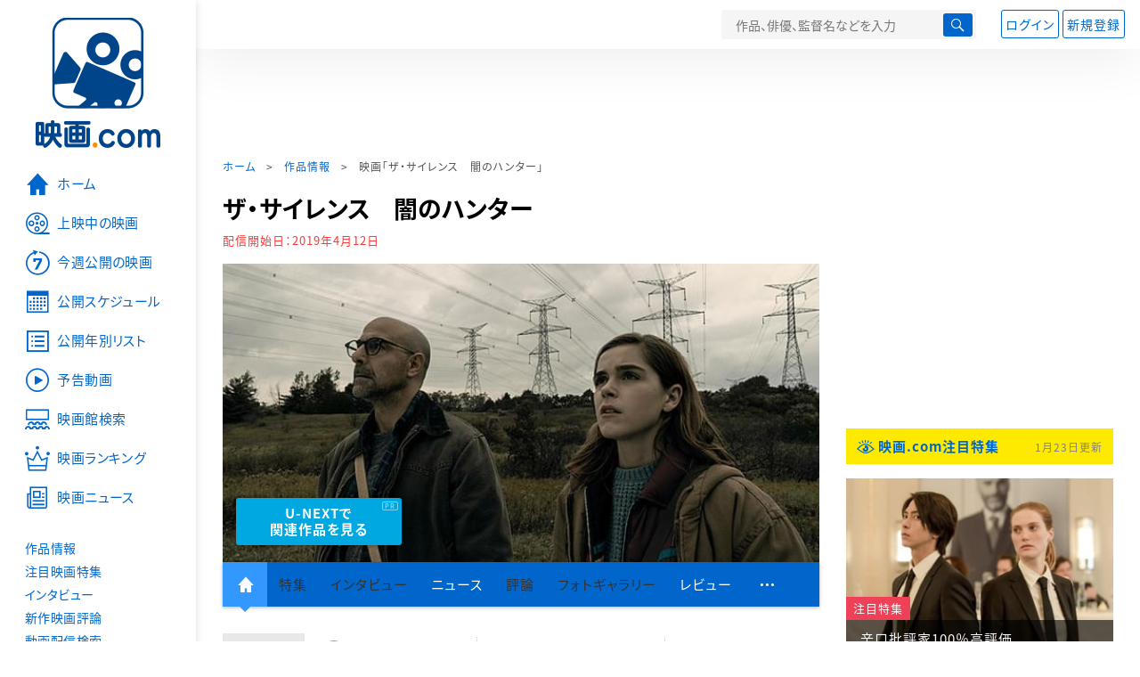

--- FILE ---
content_type: text/html; charset=utf-8
request_url: https://eiga.com/movie/91003/
body_size: 23292
content:
<!DOCTYPE html> <html lang="ja"> <head> <!-- Google Tag Manager --> <script>(function(w,d,s,l,i){w[l]=w[l]||[];w[l].push({'gtm.start':new Date().getTime(),event:'gtm.js'});var f=d.getElementsByTagName(s)[0],j=d.createElement(s),dl=l!='dataLayer'?'&l='+l:'';j.async=true;j.src='https://www.googletagmanager.com/gtm.js?id='+i+dl;f.parentNode.insertBefore(j,f);})(window,document,'script','dataLayer','GTM-K5447T4');</script> <!-- End Google Tag Manager --> <!-- Microsoft Clarity --> <script type="text/javascript">(function(c,l,a,r,i,t,y){c[a]=c[a]||function(){(c[a].q=c[a].q||[]).push(arguments)};t=l.createElement(r);t.async=1;t.src="https://www.clarity.ms/tag/ujn6r4xvs6";y=l.getElementsByTagName(r)[0];y.parentNode.insertBefore(t,y);})(window,document,"clarity","script","ujn6r4xvs6");</script> <!-- End Microsoft Clarity --> <script>(function(){const params_ga4={"page_group":"eiga_movie","page_class":"eiga_movie_detail","title":"ザ・サイレンス　闇のハンター","country":"ドイツ・アメリカ合作","source":null,"live_anime":"実写"};params_ga4.login_status=/(?:^|;\s*)eg_a=(?:[^;]+)/.test(document.cookie);const match=document.cookie.match(/(?:^|;\s*)eg_uid_ga4=([^;]*)/);if(match)params_ga4.userid=match[1];(window.dataLayer=window.dataLayer||[]).push(params_ga4);})();</script> <meta http-equiv="x-ua-compatible" content="ie=edge"/> <meta name="viewport" content="width=1060"/> <meta charset="utf-8"/> <title>ザ・サイレンス　闇のハンター : 作品情報・キャスト・あらすじ - 映画.com</title> <meta name="description" content="ザ・サイレンス　闇のハンターの作品情報。上映スケジュール、キャスト、あらすじ、映画レビュー、予告動画。音を立てると襲ってくる凶暴な飛行生物によって混沌とした世界を舞台に、安住の地を求めて旅に出た家族の運命を描いたサバ..." /> <meta name="keywords" content="ザ・サイレンス　闇のハンター,情報,映画" /> <meta name="twitter:card" content="summary_large_image" /> <meta name="twitter:site" content="@eigacom" /> <meta name="twitter:title" content="ザ・サイレンス　闇のハンター : 作品情報・キャスト・あらすじ" /> <meta name="twitter:description" content="ザ・サイレンス　闇のハンターの作品情報。上映スケジュール、キャスト、あらすじ、映画レビュー、予告動画。音を立てると襲ってくる凶暴な飛行生物によって混沌とした世界を舞台に、安住の地を求めて旅に出た家族の運命を描いたサバ..." /> <meta name="twitter:image" content="https://media.eiga.com/images/movie/91003/photo/d09a585ee37021cc.jpg" /> <meta property="og:locale" content="ja_JP" /> <meta property="og:title" content="ザ・サイレンス　闇のハンター : 作品情報・キャスト・あらすじ - 映画.com" /> <meta property="og:type" content="article" /> <meta property="og:url" content="https://eiga.com/movie/91003/" /> <meta property="og:image" content="https://media.eiga.com/images/movie/91003/photo/d09a585ee37021cc.jpg" /> <meta property="og:description" content="ザ・サイレンス　闇のハンターの作品情報。上映スケジュール、キャスト、あらすじ、映画レビュー、予告動画。音を立てると襲ってくる凶暴な飛行生物によって混沌とした世界を舞台に、安住の地を求めて旅に出た家族の運命を描いたサバ..." /> <meta property="og:site_name" content="映画.com" /> <meta property="fb:app_id" content="145954668916114" /> <meta name="url-validation" content="13111d521f19171b5151460d100c0c18" /> <link rel="canonical" href="https://eiga.com/movie/91003/" /> <link rel="alternate" href="android-app://com.eiga.app.android/eiga/movie/91003" /> <link rel="icon" type="image/x-icon" href="https://media.eiga.com/favicon.ico" /> <link rel="apple-touch-icon" type="image/png" href="https://media.eiga.com/apple-touch-icon.png" /> <link rel="search" type="application/opensearchdescription+xml" title="映画.com 検索" href="https://media.eiga.com/search_plugin.xml?1768968521" /> <script type="application/ld+json">[{"@context":"http://schema.org","@type":"Movie","name":"ザ・サイレンス　闇のハンター","url":"https://eiga.com/movie/91003/","image":{"@type":"ImageObject","url":"https://media.eiga.com/images/movie/91003/photo/d09a585ee37021cc.jpg"},"description":"音を立てると襲ってくる凶暴な飛行生物によって混沌とした世界を舞台に、安住の地を求めて旅に出た家族の運命を描いたサバイバルスリラー。ペンシルバニアの未開の洞窟から、謎のモンスターの大群が解き放たれた。ベスプと名付けられたその生物は視覚を持たず、人間の存在を音で感知して襲いかかってくる。3年前に事故で聴力を失った女子高生アリーは、両親と祖母、弟と一緒に街を抜け出し、安全な土地を求めてさまようが……。家族を守るため命がけで戦う父親を「プラダを着た悪魔」のスタンリー・トゥッチ、耳の不自由な娘をテレビシリーズ「マッドメン」のキーナン・シプカがそれぞれ演じる。共演に「宇宙戦争」のミランダ・オットー、「セックス・アンド・ザ・シティ」のジョン・コーベット。監督は「アナベル　死霊館の人形」のジョン・R・レオネッティ。Netflixで2019年4月12日から配信。","datePublished":"2019-04-12","director":[{"@type":"Person","name":"ジョン・R・レオネッティ","url":"https://eiga.com/person/112815/"}],"author":[{"@type":"Person","name":"ティム・レボン","url":"https://eiga.com/person/298643/"}],"actor":[{"@type":"Person","name":"スタンリー・トゥッチ","url":"https://eiga.com/person/42848/"},{"@type":"Person","name":"キーナン・シプカ","url":"https://eiga.com/person/257786/"},{"@type":"Person","name":"ミランダ・オットー","url":"https://eiga.com/person/72522/"},{"@type":"Person","name":"ジョン・コーベット","url":"https://eiga.com/person/41078/"},{"@type":"Person","name":"ケイト・トロッター","url":"https://eiga.com/person/346763/"},{"@type":"Person","name":"カイル・ブライトコフ","url":"https://eiga.com/person/346764/"},{"@type":"Person","name":"デンプシー・ブリク","url":"https://eiga.com/person/346765/"},{"@type":"Person","name":"ビリー・マクレラン","url":"https://eiga.com/person/308780/"}],"aggregateRating":{"@type":"AggregateRating","worstRating":0.5,"bestRating":5,"ratingValue":2.5,"reviewCount":22},"dateCreated":"2019-03-26T17:28:40\u002B09:00","dateModified":"2025-07-31T02:31:46\u002B09:00"},{"@context":"http://schema.org","@type":"BreadcrumbList","itemListElement":[{"@type":"ListItem","position":1,"name":"ホーム","item":"https://eiga.com/"},{"@type":"ListItem","position":2,"name":"作品情報","item":"https://eiga.com/movie/"},{"@type":"ListItem","position":3,"name":"映画「ザ・サイレンス　闇のハンター」","item":"https://eiga.com/movie/91003/"}]},{"@context":"http://schema.org","@type":"WebSite","url":"https://eiga.com/","name":"映画.com"}]</script> <link rel="stylesheet" href="https://media.eiga.com/css/styles.css?1768968520" media="all" /> <link rel="stylesheet" href="https://media.eiga.com/css/slick.css?1768968520" media="all" /> <link rel="stylesheet" href="https://media.eiga.com/css/movie.css?1768968520" media="all" /> <style>.txt-block>.short:not(.text-expanded){display:-webkit-box;-webkit-line-clamp:5;-webkit-box-orient:vertical;overflow:hidden;}.txt-block>.short:not(.text-expanded)+a.read-more:before{content:"続きを読む";}</style> <script>(function(w,d,s,l,i){w[l]=w[l]||[];w[l].push({"gtm.start":new Date().getTime(),event:"gtm.js"});var f=d.getElementsByTagName(s)[0],j=d.createElement(s),dl=l!="dataLayer"?"&l="+l:"";j.async=true;j.src="https://www.googletagmanager.com/gtm.js?id="+i+dl;f.parentNode.insertBefore(j,f);})(window,document,"script","dataLayer","GTM-K5447T4");</script> <script>window.userLoggedIn=/(^|; *)eg_a=\w+/.test(document.cookie);!function(){var ua=navigator.userAgent;var b=ua&&/ByteLocale/.test(ua);if(b){var css=".adBox-a, #rect_ad, #rect_ad_footer, #container_bottom_overlay, #amazon_play_btn, #m-amazon_prime, #p-amazon_prime, #m-dvd, #p-dvd, #search-dvd, #homeCtsBox > .cmnBnrBox { display: none; }";var style=document.createElement("style");style.textContent=css;document.head.appendChild(style);window.disableGAM=true;}}();</script> <script data-more="true" data-async-reload="1">function renderAd(onScroll){!function(d,s,id){if(!d.getElementById(id)){var fjs=d.getElementsByTagName(s)[0],js=d.createElement(s);js.id=id;js.async=true;js.defer=true;js.src="https://get.s-onetag.com/f51201ae-7ba5-4ed4-a7eb-8c3e3f94ef8e/tag.min.js";fjs.parentNode.insertBefore(js,fjs);}}(document,"script","s-onetag-js");!function(d,s,id){if(!d.getElementById(id)){var fjs=d.getElementsByTagName(s)[0],js=d.createElement(s);js.id=id;js.async=true;js.src="https://micro.rubiconproject.com/prebid/dynamic/27947.js";fjs.parentNode.insertBefore(js,fjs);}}(document,"script","prebid-js");!function(d,s,id){if(!d.getElementById(id)){var fjs=d.getElementsByTagName(s)[0],js=d.createElement(s);js.id=id;js.async=true;js.src="https://securepubads.g.doubleclick.net/tag/js/gpt.js";fjs.parentNode.insertBefore(js,fjs);}}(document,"script","doubleclick-js");window.googletag=window.googletag||{cmd:[]};var gptAdSlots=[];var headerBiddingSlots=[];var nonHeaderBiddingSlots=[];window.pbjs=window.pbjs||{que:[]};var failSafeTimeout=3500;googletag.cmd.push(function(){googletag.destroySlots();gptAdSlots.push(googletag.defineOutOfPageSlot("/91154333/e-overlay/728x90",googletag.enums.OutOfPageFormat.BOTTOM_ANCHOR).addService(googletag.pubads()));gptAdSlots.push(googletag.defineSlot("/91154333/e-contents/1st_728x90",[[728,90]],"div-gpt-ad-e-contents-1st_728x90").addService(googletag.pubads()));gptAdSlots.push(googletag.defineSlot("/91154333/e-contents/1st_300x250",[[300,250],[336,280]],"div-gpt-ad-e-contents-1st_300x250").addService(googletag.pubads()));gptAdSlots.push(googletag.defineSlot("/91154333/e-contents/side_300x250",[[300,250],[336,280]],"div-gpt-ad-e-contents-side_300x250").addService(googletag.pubads()));gptAdSlots.push(googletag.defineSlot("/91154333/e-contents/left_300x250",[[300,250],[336,280]],"div-gpt-ad-e-contents-left_300x250").addService(googletag.pubads()));gptAdSlots.push(googletag.defineSlot("/91154333/e-contents/right_300x250",[[300,250],[336,280]],"div-gpt-ad-e-contents-right_300x250").addService(googletag.pubads()));gptAdSlots.push(googletag.defineSlot("/91154333/e-contents/footer_left_300x250",[[300,250],[336,280]],"div-gpt-ad-e-contents-footer_left_300x250").addService(googletag.pubads()));gptAdSlots.push(googletag.defineSlot("/91154333/e-contents/footer_right_300x250",[[300,250],[336,280]],"div-gpt-ad-e-contents-footer_right_300x250").addService(googletag.pubads()));gptAdSlots.push(googletag.defineSlot("/91154333/e-contents/footer_728x90",[[728,90]],"div-gpt-ad-e-contents-footer_728x90").addService(googletag.pubads()));gptAdSlots.push(googletag.defineOutOfPageSlot("/91154333/e-Web-Interstitials",googletag.enums.OutOfPageFormat.INTERSTITIAL).addService(googletag.pubads()));gptAdSlots.forEach(function(gptAdSlot){headerBiddingSlots.push(gptAdSlot);});googletag.pubads().disableInitialLoad();googletag.pubads().enableSingleRequest();googletag.enableServices();if(nonHeaderBiddingSlots.length>0){googletag.pubads().refresh(nonHeaderBiddingSlots);}});var slotMap=[{"divId":"gpt_unit_/91154333/e-overlay/728x90_0","name":"/91154333/e-overlay/728x90","sizes":[{"w":728,"h":90}]},{"divId":"div-gpt-ad-e-contents-1st_728x90","name":"/91154333/e-contents/1st_728x90","sizes":[{"w":728,"h":90}]},{"divId":"div-gpt-ad-e-contents-1st_300x250","name":"/91154333/e-contents/1st_300x250","sizes":[{"w":300,"h":250},{"w":336,"h":280}]},{"divId":"div-gpt-ad-e-contents-side_300x250","name":"/91154333/e-contents/side_300x250","sizes":[{"w":300,"h":250},{"w":336,"h":280}]},{"divId":"div-gpt-ad-e-contents-left_300x250","name":"/91154333/e-contents/left_300x250","sizes":[{"w":300,"h":250},{"w":336,"h":280}]},{"divId":"div-gpt-ad-e-contents-right_300x250","name":"/91154333/e-contents/right_300x250","sizes":[{"w":300,"h":250},{"w":336,"h":280}]},{"divId":"div-gpt-ad-e-contents-footer_left_300x250","name":"/91154333/e-contents/footer_left_300x250","sizes":[{"w":300,"h":250},{"w":336,"h":280}]},{"divId":"div-gpt-ad-e-contents-footer_right_300x250","name":"/91154333/e-contents/footer_right_300x250","sizes":[{"w":300,"h":250},{"w":336,"h":280}]},{"divId":"div-gpt-ad-e-contents-footer_728x90","name":"/91154333/e-contents/footer_728x90","sizes":[{"w":728,"h":90}]},{"divId":"gpt_unit_/91154333/e-Web-Interstitials_0","name":"/91154333/e-Web-Interstitials","sizes":[{"w":300,"h":250},{"w":336,"h":280},{"w":320,"h":480}]}];var sizeMappings={"gpt_unit_/91154333/e-overlay/728x90_0":[{"minViewPort":[0,0],"sizes":[[728,90]]}]};fetchHeaderBids().then((results)=>{googletag.cmd.push(()=>{const divIdsToRefresh=Array.isArray(results)&&results.length?results:slotMap.map((slot)=>slot.divId);const slotsToRefresh=googletag.pubads().getSlots().filter((slot)=>divIdsToRefresh.includes(slot.getSlotElementId()));googletag.pubads().refresh(slotsToRefresh);});});function fetchHeaderBids(){const prebidPromise=new Promise((resolve)=>{pbjs.que.push(()=>{pbjs.rp.requestBids({slotMap:slotMap,sizeMappings:sizeMappings,callback:(_,__,auctionId)=>{googletag.cmd.push(function(){const adUnitCodes=(pbjs.rp.slotManager?pbjs.rp.slotManager.getSlotMapForAuctionId(auctionId):slotMap).map((slot)=>slot.divId);pbjs.setTargetingForGPTAsync(adUnitCodes);return resolve(adUnitCodes);});}});});});return Promise.race([prebidPromise,new Promise((resolve)=>setTimeout(resolve,failSafeTimeout)),]);}}</script> <script data-async-reload="1">if(!window.disableGAM){renderAd();}</script> <script>!function(f,b,e,v,n,t,s){if(f.fbq)return;n=f.fbq=function(){n.callMethod?n.callMethod.apply(n,arguments):n.queue.push(arguments)};if(!f._fbq)f._fbq=n;n.push=n;n.loaded=!0;n.version="2.0";n.queue=[];t=b.createElement(e);t.async=!0;t.src=v;s=b.getElementsByTagName(e)[0];s.parentNode.insertBefore(t,s)}(window,document,"script","//connect.facebook.net/en_US/fbevents.js");fbq("init","514773288703492");fbq("track","PageView");</script> <noscript><img style="display:none;" src="https://www.facebook.com/tr?id=514773288703492&amp;ev=PageView&amp;noscript=1" width="1" height="1" loading="lazy" alt="" /></noscript> <script>!function(e,t,n,s,u,a){e.twq||(s=e.twq=function(){s.exe?s.exe.apply(s,arguments):s.queue.push(arguments);},s.version="1.1",s.queue=[],u=t.createElement(n),u.async=!0,u.src="//static.ads-twitter.com/uwt.js",a=t.getElementsByTagName(n)[0],a.parentNode.insertBefore(u,a))}(window,document,"script");twq("init","o0isk");twq("track","PageView");</script> <script async src="https://s.yimg.jp/images/listing/tool/cv/ytag.js"></script> <script>window.yjDataLayer=window.yjDataLayer||[];function ytag(){yjDataLayer.push(arguments);}ytag({"type":"ycl_cookie"});ytag({"type":"ycl_cookie_extended"});</script> </head> <body id="page-top" spellcheck="false"> <noscript><iframe src="https://www.googletagmanager.com/ns.html?id=GTM-K5447T4" height="0" width="0" style="display:none;visibility:hidden;"></iframe></noscript> <div class="all-site-wrapper"> <div class="page-wrapper" id="document_1w1a1fh"> <header class="site-header"> <div class="header-main"> <div class="menu-open-btn"><span class="icon large hamburger"></span></div> <div class="head-logo"> <a href="/"><img alt="映画のことなら映画.com" src="https://media.eiga.com/images/assets/logo_header.png" width="152" height="31" loading="lazy" /></a> </div> <nav class="head-nav"> <ul> <li><a href="/movie/"><span class="icon large movie">作品</span></a></li> <li><a href="/theater/"><span class="icon large theater">映画館</span></a></li> <li><a href="/news/"><span class="icon large news">ニュース</span></a></li> </ul> </nav> <div class="head-search"> <div class="search-btn"><span class="icon search"></span></div> <div class="search-box"> <form action="/search/" accept-charset="UTF-8" method="get"> <input placeholder="作品、俳優、監督名などを入力" accesskey="t" type="text" name="t" id="t" /> <button type="submit" tabindex="0"><span class="icon search"></span></button> </form> </div> </div> <div class="head-account log-out"> <ul> <li><a class="btn small" data-google-interstitial="false" href="/login/" rel="nofollow">ログイン</a></li> <li><a class="btn small" data-remote="true" data-google-interstitial="false" href="/regist_user/" rel="nofollow">新規登録</a></li> </ul> </div> <script>if(window.userLoggedIn){document.querySelector(".head-account.log-out").classList.add("hidden");}</script> <div class="head-account log-in-notification hidden"> <div class="user-account-notification icon alert"> <span class="notice-number"></span> </div> <div class="mypage-info-notification"></div> </div> <div class="head-account log-in hidden"> <div class="user-account"> <img class="img-circle" width="36" src="https://media.eiga.com/images/profile/noimg/160.png" loading="lazy" alt="" /> <span class="notice-number"></span> </div> <div class="mypage-info"> <div class="mypage-link"> <a class="link" href="/mypage/" rel="nofollow">Myページ</a> <a class="btn" href="/login/logout/" rel="nofollow">ログアウト</a> </div> </div> </div> </div> <div class="header-banner"> <div id="div-gpt-ad-e-contents-1st_728x90" style="height:90px;"></div> </div> </header> <main> <div class="content-container"> <div class="content-main"> <div class="breadcrumb"><a href="/">ホーム</a> &gt; <a href="/movie/">作品情報</a> &gt; <strong>映画「ザ・サイレンス　闇のハンター」</strong></div> <article> <h1 class="page-title">ザ・サイレンス　闇のハンター</h1> <p class="date-published"> 配信開始日：<strong>2019年4月12日</strong> </p> <div class="hero-img"> <div class="movie-primary-btn"> <ul> <li> <a class="btn unext point" href="#u_next" data-google-interstitial="false"> <span>U-NEXTで<br>関連作品を見る</span> </a> <span class="pr">PR</span> </li> </ul> </div> <img width="670" loading="eager" alt="ザ・サイレンス 闇のハンター" src="https://media.eiga.com/images/movie/91003/photo/d09a585ee37021cc/640.jpg" /> </div> <nav class="nav-basic"> <ul class="primary"> <li class="active"><a class="icon home" href="/movie/91003/"><span>作品トップ</span></a></li> <li><span data-google-interstitial="false">特集</span></li> <li><span>インタビュー</span></li> <li><a href="/movie/91003/news/" rel="nofollow">ニュース</a></li> <li><span>評論</span></li> <li><span>フォトギャラリー</span></li> <li><a href="/movie/91003/review/">レビュー</a></li> <li><span class="icon more"></span></li> </ul> <ul class="secondary"> <li><span>動画配信検索</span></li> <li><a href="/movie/91003/users/">Check-inユーザー</a></li> </ul> </nav> <div class="movie-information"> <div class="poster-img"> <img src="https://media.eiga.com/images/assets/no_poster_image.png" width="92" height="118" loading="lazy" alt="" /> </div> <div class="movie-information-inner"> <div class="review-tool"> <div class="review-tool-inner"> <a class="review-average" href="/movie/91003/review/"> <span class="rating-star small val25">2.5</span><span class="total-number icon-after arrowopen">全<span class="all-reviews-link">22</span>件</span> </a> <div class="histogram"> <div class="r5"><span><span style="width:0%;"></span></span>0%</div> <div class="r4"><span><span style="width:23%;"></span></span>23%</div> <div class="r3"><span><span style="width:45%;"></span></span>45%</div> <div class="r2"><span><span style="width:18%;"></span></span>18%</div> <div class="r1"><span><span style="width:14%;"></span></span>14%</div> </div> </div> <div class="review-tool-inner review-score"> <form action="/movie/91003/rating/" accept-charset="UTF-8" data-remote="true" method="post" autocomplete="off"> 採点<span class="score-star" data-param="rating" data-submit="true"></span> <span class="score-val no-score"> 未評価 </span> <input type="submit" name="commit" value="" /> </form> </div> <div class="review-tool-inner"> <a class="icon xlarge revue" data-remote="true" data-google-interstitial="false" href="/movie/91003/review/form/" rel="nofollow">レビューを書く</a> <span class="guidline"> <a target="_blank" href="/info/review_guideline/">レビューガイドライン</a> </span> </div> </div> <div class="popular-tool"> <form id="check_in_form_91003" data-analytics-linkclick-ga4="{&quot;page_group&quot;:&quot;eiga_movie&quot;,&quot;page_class&quot;:&quot;onclick_eiga_movie_detail_checkin&quot;,&quot;title&quot;:&quot;ザ・サイレンス　闇のハンター&quot;}" data-remote="true" action="/movie/91003/checkin/" accept-charset="UTF-8" method="post" autocomplete="off"> <input value="https://eiga.com/movie/91003/?click_id=91003" autocomplete="off" type="hidden" name="return_to" id="return_to" /> <label class= "checkin-lbl"> <input type="submit" name="commit" value="" class="checkin-btn" /> <p>Check-in<span class="checkin-count"></span></p> </label> </form> </div> <div class="sns-link"> <a class="icon sns-twitter twitter" rel="nofollow" target="_blank" href="https://x.com/intent/tweet?text=%E3%82%B6%E3%83%BB%E3%82%B5%E3%82%A4%E3%83%AC%E3%83%B3%E3%82%B9%E3%80%80%E9%97%87%E3%81%AE%E3%83%8F%E3%83%B3%E3%82%BF%E3%83%BC%0A&amp;url=https%3A%2F%2Feiga.com%2Fl%2FQCzBq">X</a> <a class="icon sns-facebook facebook" rel="nofollow" target="_blank" href="https://www.facebook.com/dialog/share?app_id=145954668916114&amp;href=https%3A%2F%2Feiga.com%2Fmovie%2F91003%2F">Facebook</a> <a class="icon sns-pocket pocket" rel="nofollow" target="_blank" href="https://getpocket.com/edit?url=https%3A%2F%2Feiga.com%2Fmovie%2F91003%2F">Pocket</a> <a class="icon sns-hatena hatena" rel="nofollow" target="_blank" href="https://b.hatena.ne.jp/add?mode=confirm&amp;url=https%3A%2F%2Feiga.com%2Fmovie%2F91003%2F">Hatena</a> <a title="QRコードをダウンロードする" rel="nofollow" class="icon QR" href="#">QRコード</a> </div> </div> </div> <div class="movie-details"> <section class="txt-block"> <h2 class="title-square"> 解説・あらすじ </h2> <p>音を立てると襲ってくる凶暴な飛行生物によって混沌とした世界を舞台に、安住の地を求めて旅に出た家族の運命を描いたサバイバルスリラー。ペンシルバニアの未開の洞窟から、謎のモンスターの大群が解き放たれた。ベスプと名付けられたその生物は視覚を持たず、人間の存在を音で感知して襲いかかってくる。3年前に事故で聴力を失った女子高生アリーは、両親と祖母、弟と一緒に街を抜け出し、安全な土地を求めてさまようが……。家族を守るため命がけで戦う父親を「プラダを着た悪魔」のスタンリー・トゥッチ、耳の不自由な娘をテレビシリーズ「マッドメン」のキーナン・シプカがそれぞれ演じる。共演に「宇宙戦争」のミランダ・オットー、「セックス・アンド・ザ・シティ」のジョン・コーベット。監督は「アナベル　死霊館の人形」のジョン・R・レオネッティ。Netflixで2019年4月12日から配信。</p> <p class="data"> 2019年製作／90分／ドイツ・アメリカ合作<br/>原題または英題：The Silence<br/>配信：Netflix<br/>配信開始日：2019年4月12日 </p> <a class="icon official" target="_blank" href="/jump/?c=04OSES-7oGhca9QP_80Tb93k3uBSIAuewNihTj8pagA&amp;t=%E3%82%B6%E3%83%BB%E3%82%B5%E3%82%A4%E3%83%AC%E3%83%B3%E3%82%B9%E3%80%80%E9%97%87%E3%81%AE%E3%83%8F%E3%83%B3%E3%82%BF%E3%83%BC%E3%81%AE%E3%82%AA%E3%83%95%E3%82%A3%E3%82%B7%E3%83%A3%E3%83%AB%E3%82%B5%E3%82%A4%E3%83%88&amp;u=https%3A%2F%2Fwww.netflix.com%2Ftitle%2F81021447" rel="nofollow">オフィシャルサイト</a> </section> <div class="vod-guid"> <a href="/movie/91003/vods/">配信で「ザ・サイレンス　闇のハンター」を見る</a> </div> <section id="staff-cast"> <h2 class="title-square">スタッフ・キャスト</h2> <div class="row"> <div class="col-s-6"> <dl class="movie-staff"> <dt>監督</dt> <dd> <a href="/person/112815/"><span>ジョン・R・レオネッティ</span></a> </dd> <dt>製作</dt> <dd><a href="/person/88578/">アレクサンドラ・ミルチャン</a></dd> <dd><a href="/person/286903/">スコット・ランバート</a></dd> <dd><a href="/person/81518/">ロバート・クルツァー</a></dd> <dt>製作総指揮</dt> <dd><a href="/person/67923/">マーティン・モスコウィック</a></dd> <dt>原作</dt> <dd><a href="/person/298643/">ティム・レボン</a></dd> <dt>脚本</dt> <dd><a href="/person/288882/">ケアリー・バン・ダイク</a></dd> <dd><a href="/person/346761/">シェーン・バン・ダイク</a></dd> <dt>撮影</dt> <dd><a href="/person/309309/">マイケル・ガルブレイス</a></dd> <dt>美術</dt> <dd><a href="/person/125368/">ボブ・ジームビッキー</a></dd> <dt>衣装</dt> <dd><a href="/person/270244/">リア・カールソン</a></dd> <dt>編集</dt> <dd><a href="/person/260230/">ミシェル・コンロイ</a></dd> <dt>音楽</dt> <dd><a href="/person/52270/">トムアンドアンディ</a></dd> <dt>視覚効果監修</dt> <dd><a href="/person/212573/">デニス・ベラルディ</a></dd> <dd><a href="/person/346762/">マット・グローバー</a></dd> </dl> </div> <div class="col-s-6"> <ul class="movie-cast"> <li> <a class="person" href="/person/42848/"> <img width="54" alt="" src="https://media.eiga.com/images/person/42848/682ffa2d77a122f7/160.jpg" loading="lazy" /><p><span>スタンリー・トゥッチ</span></p> </a> </li> <li> <a class="person" href="/person/257786/"> <img width="54" alt="" src="https://media.eiga.com/images/person/257786/ebb021bbad20378f/160.jpg" loading="lazy" /><p><span>キーナン・シプカ</span></p> </a> </li> <li> <a class="person" href="/person/72522/"> <img width="54" alt="" src="https://media.eiga.com/images/person/72522/80x.jpg" loading="lazy" /><p><span>ミランダ・オットー</span></p> </a> </li> <li> <a class="person" href="/person/41078/"> <img width="54" alt="" src="https://media.eiga.com/images/person/41078/696e369995fcb54f/160.jpg" loading="lazy" /><p><span>ジョン・コーベット</span></p> </a> </li> <li> <a class="person" href="/person/346763/"> <img width="54" alt="" src="https://media.eiga.com/images/person/noimg/160.png" loading="lazy" /><p><span>ケイト・トロッター</span></p> </a> </li> <li> <a class="person" href="/person/346764/"> <img width="54" alt="" src="https://media.eiga.com/images/person/noimg/160.png" loading="lazy" /><p><span>カイル・ブライトコフ</span></p> </a> </li> <li> <a class="person" href="/person/346765/"> <img width="54" alt="" src="https://media.eiga.com/images/person/noimg/160.png" loading="lazy" /><p><span>デンプシー・ブリク</span></p> </a> </li> <li> <a class="person" href="/person/308780/"> <img width="54" alt="" src="https://media.eiga.com/images/person/noimg/160.png" loading="lazy" /><p><span>ビリー・マクレラン</span></p> </a> </li> </ul> </div> </div> <div class="open-btn"><span class="icon-after arrowopen">全てのスタッフ・キャストを見る</span></div> </section> </div> </article> <div class="area-unext" style="margin: 50px 0px;"> <section id="u_next"> <div class="poweredby"> <div> <p class="title-xlarge"><span>ザ・サイレンス　闇のハンター</span> の関連作を観る</p> </div> </div> <div class="slide-menu slide-5"> <a data-code="SID0078633" style="white-space:normal;" target="_blank" href="https://www.video.unext.jp/title/SID0078633/c_txt=b?rid=SID0078633&amp;utm_medium=a_n&amp;utm_campaign=a_n&amp;utm_content=SID0078633&amp;cid=D31962&amp;utm_source=eigacom&amp;adid=XXX&amp;utm_term=91003_related"> <img width="140" alt="ホイットニー・ヒューストン I WANNA DANCE WITH SOMEBODY" src="https://media.eiga.com/images/movie/97681/photo/a7c1de6cdefea2e4/160.jpg" loading="lazy" /> ホイットニー・ヒューストン I WANNA DANCE WITH SOMEBODY<br> </a> <a data-code="SID0091291" style="white-space:normal;" target="_blank" href="https://www.video.unext.jp/title/SID0091291/c_txt=b?rid=SID0091291&amp;utm_medium=a_n&amp;utm_campaign=a_n&amp;utm_content=SID0091291&amp;cid=D31962&amp;utm_source=eigacom&amp;adid=XXX&amp;utm_term=91003_related"> <img width="140" alt="ワース 命の値段" src="https://media.eiga.com/images/movie/98541/photo/0f4d53ed5064ecf7/160.jpg" loading="lazy" /> ワース　命の値段<br> </a> <a data-code="SID0063559" style="white-space:normal;" target="_blank" href="https://www.video.unext.jp/title/SID0063559/c_txt=b?rid=SID0063559&amp;utm_medium=a_n&amp;utm_campaign=a_n&amp;utm_content=SID0063559&amp;cid=D31962&amp;utm_source=eigacom&amp;adid=XXX&amp;utm_term=91003_related"> <img width="140" alt="スーパーノヴァ" src="https://media.eiga.com/images/movie/94910/photo/582a22495386385e/160.jpg" loading="lazy" /> スーパーノヴァ<br> </a> <a data-code="SID0034960" style="white-space:normal;" target="_blank" href="https://www.video.unext.jp/title/SID0034960/c_txt=b?rid=SID0034960&amp;utm_medium=a_n&amp;utm_campaign=a_n&amp;utm_content=SID0034960&amp;cid=D31962&amp;utm_source=eigacom&amp;adid=XXX&amp;utm_term=91003_related"> <img width="140" alt="ジャコメッティ 最後の肖像" src="https://media.eiga.com/images/movie/86691/photo/d00a35691c170f9b/160.jpg" loading="lazy" /> ジャコメッティ 最後の肖像<br> </a> <a data-code="SID0018835" style="white-space:normal;" target="_blank" href="https://www.video.unext.jp/title/SID0018835/c_txt=b?rid=SID0018835&amp;utm_medium=a_n&amp;utm_campaign=a_n&amp;utm_content=SID0018835&amp;cid=D31962&amp;utm_source=eigacom&amp;adid=XXX&amp;utm_term=91003_related"> <img width="140" alt="アナベル 死霊館の人形" src="https://media.eiga.com/images/movie/81001/poster2/200.jpg" loading="lazy" /> アナベル 死霊館の人形<br> </a> <a data-code="SID0034842" style="white-space:normal;" target="_blank" href="https://www.video.unext.jp/title/SID0034842/c_txt=b?rid=SID0034842&amp;utm_medium=a_n&amp;utm_campaign=a_n&amp;utm_content=SID0034842&amp;cid=D31962&amp;utm_source=eigacom&amp;adid=XXX&amp;utm_term=91003_related"> <img width="140" alt="7 WISH セブン・ウィッシュ" src="https://media.eiga.com/images/movie/87480/photo/137e9b94b1bd2f6a/160.jpg" loading="lazy" /> 7WISH　セブン・ウィッシュ<br> </a> <a data-code="SID0044927" style="white-space:normal;" target="_blank" href="https://www.video.unext.jp/title/SID0044927/c_txt=b?rid=SID0044927&amp;utm_medium=a_n&amp;utm_campaign=a_n&amp;utm_content=SID0044927&amp;cid=D31962&amp;utm_source=eigacom&amp;adid=XXX&amp;utm_term=91003_related"> <img width="140" alt="ジョーカー" src="https://media.eiga.com/images/movie/90681/photo/5f32d3f9c1c94fbc/160.jpg" loading="lazy" /> ジョーカー<br> </a> <a data-code="SID0037884" style="white-space:normal;" target="_blank" href="https://www.video.unext.jp/title/SID0037884/c_txt=b?rid=SID0037884&amp;utm_medium=a_n&amp;utm_campaign=a_n&amp;utm_content=SID0037884&amp;cid=D31962&amp;utm_source=eigacom&amp;adid=XXX&amp;utm_term=91003_related"> <img width="140" alt="カメラを止めるな！" src="https://media.eiga.com/images/movie/88047/photo/2371b32dca2f2b3f/160.jpg" loading="lazy" /> カメラを止めるな！<br> </a> <a data-code="SID0037328" style="white-space:normal;" target="_blank" href="https://www.video.unext.jp/title/SID0037328/c_txt=b?rid=SID0037328&amp;utm_medium=a_n&amp;utm_campaign=a_n&amp;utm_content=SID0037328&amp;cid=D31962&amp;utm_source=eigacom&amp;adid=XXX&amp;utm_term=91003_related"> <img width="140" alt="ミッション：インポッシブル フォールアウト" src="https://media.eiga.com/images/movie/87377/photo/2ad84449631bee6e/160.jpg" loading="lazy" /> ミッション：インポッシブル／フォールアウト<br> </a> <a data-code="SID0065433" style="white-space:normal;" target="_blank" href="https://www.video.unext.jp/title/SID0065433/c_txt=b?rid=SID0065433&amp;utm_medium=a_n&amp;utm_campaign=a_n&amp;utm_content=SID0065433&amp;cid=D31962&amp;utm_source=eigacom&amp;adid=XXX&amp;utm_term=91003_related"> <img width="140" alt="007 ノー・タイム・トゥ・ダイ" src="https://media.eiga.com/images/movie/87900/photo/4f9859a7f68af745/160.jpg" loading="lazy" /> 007/ノー・タイム・トゥ・ダイ<br> </a> </div> <p class="powered unext"> <a target="_blank" href="https://video.unext.jp/introduction?adid=XXX&amp;utm_medium=a_n&amp;utm_campaign=a_n&amp;cid=D31962&amp;utm_source=eigacom&amp;rid=EG00001"> <img alt="powered by U-NEXT" src="https://media.eiga.com/images/movie/U-NEXT-logo.png" loading="lazy" /> </a> </p> </section> </div> <section> <h2 class="title-xlarge"><a class="icon-after arrowhead" href="/movie/91003/news/" rel="nofollow">関連ニュース</a></h2> <ul class="row list-tile"> <li class="col-s-4"> <a href="/news/20190815/8/?lid=movie_news_1"> <div class="img-thumb w200 zoom-size"> <img alt="オリビア・ワイルドの新作ホラー、ニューラインが18社争奪戦を制す" src="https://media.eiga.com/images/buzz/80118/7bbdc3ffcae40f04/320.jpg" loading="lazy" /></div> <p class="title">オリビア・ワイルドの新作ホラー、ニューラインが18社争奪戦を制す</p> </a> <small class="time">2019年8月15日</small> </li> </ul> <a class="btn" href="/movie/91003/news/" rel="nofollow"><span class="icon arrow">関連ニュースをもっと読む</span></a> </section> <div class="row ad-box" style="margin:40px -10px;justify-content:space-around;"> <div id="div-gpt-ad-e-contents-left_300x250" style="height:280px;"></div> <div id="div-gpt-ad-e-contents-right_300x250" style="height:280px;"></div> </div> <section> <h2 class="title-xlarge"><a class="icon-after arrowhead" href="/movie/91003/review/">映画レビュー</a></h2> <nav class="nav-basic nav-review"> <ul class="nav-tab line"> <li class="active"><span>すべて</span></li> <li><a href="/movie/91003/review/nospoiler/">ネタバレなし</a></li> <li><a href="/movie/91003/review/spoiler/">ネタバレ</a></li> </ul> <form class="review-sort"> <div class="list-switch"> <span class="title">並び替え</span> <label class="custom-select-btn"> <select onchange="top.location.href=value"> <option value="/movie/91003/review/" selected="selected">標準</option> <option value="/movie/91003/review/all-rating/">評価の高い順</option> <option value="/movie/91003/review/all-rating-a/">評価の低い順</option> <option value="/movie/91003/review/all-empathy/">共感した！の多い順</option> </select> </label> </div> </form> </nav> <div class="review-tool clear-both-box"> <div class="review-tool-inner"> <a title="平均評価" class="review-average" href="/movie/91003/review/"> <span class="rating-star small val25">2.5</span><span class="total-number"><span class="all-reviews-link">全22件</span></span> </a> </div> <div class="review-tool-inner review-score"> <form data-remote="true" action="/movie/91003/rating/" accept-charset="UTF-8" method="post" autocomplete="off"> 採点する<span class="score-star" data-param="rating" data-submit="true"></span> <span class="score-val no-score"> 未評価 </span> <input type="submit" name="commit" value="" /> </form> </div> <div class="review-tool-inner"> <a class="icon xlarge revue" data-remote="true" data-google-interstitial="false" href="/movie/91003/review/form/" rel="nofollow">レビューを書く</a> <span class="guidline"> <a target="_blank" href="/info/review_guideline/">レビューガイドライン</a> </span> </div> </div> <div class="movie-review-list"> <div class="user-review" data-review-user="1272241"> <div class="user-review-inner"> <h3 class="review-title"> <span class="rating-star val35">3.5</span> <a href="/movie/91003/review/05388942/">続編に期待</a> </h3> <div class="review-data"> <div class="user"> <a class="user-name" href="/user/1272241/" rel="nofollow">MIKO</a><span class="user-name-title">さん</span> <a class="follow-btn hidden" data-remote="true" data-method="post" data-google-interstitial="false" href="/user/1272241/follow/" rel="nofollow">フォロー</a> </div> <div class="time">2025年7月31日</div> <div class="post-device">PCから投稿</div> <div class="movie-impresses"> <p class="impresses face04"><span>楽しい</span></p> </div> <div class="edit"> <a href="/movie/91003/review/form/" rel="nofollow">編集</a> </div> </div> <div class="pulldown violation-report margin-top24" data-review-user="1272241"> <label class="icon more"> <input type="checkbox"> <ul> <li> <span class="icon block"></span> <a class="block-btn" data-review-user="1272241" data-review-nickname="MIKO" data-remote="true" data-method="post" data-google-interstitial="false" href="/user/1272241/block/" rel="nofollow"> <span>このユーザーを</span><span class="toggle-text">ブロックする</span> </a> </li> <li> <span class="icon flag"></span> <a href="/help/contact/?report_target=5388942&amp;report_type=eiga_review" rel="nofollow">このレビューを報告する</a> </li> </ul> </label> </div> <div class="txt-block"> <div class="toggle-btn"> <span class="netabare-mark icon hand">ネタバレ！</span> <span class="icon-after arrowopen">クリックして本文を読む</span> </div> <p class="hidden">この手の作品としては怪物？が弱いのがちょうどよかったです<br/>どうしようもない展開にされると絶望ですが、軍が出ればそのうち勝てるけど<br/>数多すぎてすぐには無理だよね的な相手なので面白みありました<br/>ですが、1作としてみると少し物足りないので続編が出来ることに期待しての3.5<br/>これで完結なら2くらいまでに落ちます</p> </div> <div class="review-reaction"> <div class="comment"> <a class="icon fukidashi" data-remote="true" data-google-interstitial="false" href="/movie/91003/review/05388942/comment/" rel="nofollow">コメントする</a> <span>（0件）</span> </div> <div class="empathy"> <a data-method="post" data-remote="true" class="icon heart" id="review_5388942_vote" data-google-interstitial="false" href="/movie/91003/review/05388942/vote/" rel="nofollow">共感した！</a> <span>（<strong id="review_5388942_votecnt">0</strong>件）</span> </div> </div> <div class="review-bookmarks"> <ul class="bookmarks"> <li> <a href="https://x.com/share" class="twitter-share-button twitter-share-button-rendered twitter-tweet-button" data-url="https://eiga.com/movie/91003/review/05388942/" data-counturl="https://eiga.com/movie/91003/review/05388942/" data-text="MIKOさんの映画「ザ・サイレンス　闇のハンター」レビュー（感想・評価）をシェア　☆3.5 　※ネタバレあり" data-count="horizontal" data-lang="ja" rel="nofollow">Xでつぶやく</a> </li> <li class="facebook"><a href="http://www.facebook.com/share.php?u=https%3A%2F%2Feiga.com%2Fmovie%2F91003%2Freview%2F05388942%2F" target="_blank" rel="nofollow">シェア</a></li> </ul> </div> </div> <div class="review-user"> <a href="/user/1272241/" rel="nofollow"><img class="img-circle" alt="MIKO" src="https://media.eiga.com/images/profile/noimg/160.png" width="68" height="68" loading="lazy" /></a> </div> </div> <div class="user-review" data-review-user="1075190"> <div class="user-review-inner"> <h3 class="review-title"> <span class="rating-star val25">2.5</span> <a href="/movie/91003/review/03246757/">『クワイエット・プレイス』を少々雑にパクった作品</a> </h3> <div class="review-data"> <div class="user"> <a class="user-name" href="/user/1075190/" rel="nofollow">徒然草枕</a><span class="user-name-title">さん</span> <a class="follow-btn hidden" data-remote="true" data-method="post" data-google-interstitial="false" href="/user/1075190/follow/" rel="nofollow">フォロー</a> </div> <div class="time">2023年12月20日</div> <div class="post-device">PCから投稿</div> <div class="watch-methods">鑑賞方法：VOD</div> <div class="edit"> <a href="/movie/91003/review/form/" rel="nofollow">編集</a> </div> </div> <div class="pulldown violation-report margin-top24" data-review-user="1075190"> <label class="icon more"> <input type="checkbox"> <ul> <li> <span class="icon block"></span> <a class="block-btn" data-review-user="1075190" data-review-nickname="徒然草枕" data-remote="true" data-method="post" data-google-interstitial="false" href="/user/1075190/block/" rel="nofollow"> <span>このユーザーを</span><span class="toggle-text">ブロックする</span> </a> </li> <li> <span class="icon flag"></span> <a href="/help/contact/?report_target=3246757&amp;report_type=eiga_review" rel="nofollow">このレビューを報告する</a> </li> </ul> </label> </div> <div class="txt-block"> <p class="short">ひと言で言えば、『クワイエット・プレイス』を少々雑にパクった作品。<br/><br/>『クワイエット』ではほんのちょっとの音をたてただけでも殺されてしまうから、文明の崩壊した世界でいかに音をたてないかに集中する生活が描かれ、それが新鮮だった。<br/>ところが本作の場合は、囁き声くらいなら楽勝とばかりに平気で会話をしているし、食料や水の心配は不要で、電気もＴＶも都市機能だって生きている。つまり、設定が甘いのであるｗ<br/><br/>設定の甘さの代わりに、本作は音に引き寄せられてくる怪物や、彼らに殺されるシーンをせっせと描いて面白みを出している。<br/>そして『クワイエット』のもう一つのパクリである『バード・ボックス』に出てきたような狂信者のカルトを登場させ、彼等との戦いをクライマックスに持ってくる。<br/>音をたてないよう、信者は全員舌を切断されているという点がユニークなのと、彼らと戦う際も銃のような武器は使えないというのが面白い。<br/><br/>内容的に新味はゼロと言っていいが、父親役スタンリー・トゥッチ、娘役のキーナン・シプカが魅力的なので、ついつい終わりまで見てしまった。『クワイエット』には遠く及ばないが、いろいろな作品のパクリ・オンパレード『バード・ボックス』よりは結構マシ、というところだろうか。</p><a href="#"></a> </div> <div class="review-reaction"> <div class="comment"> <a class="icon fukidashi" data-remote="true" data-google-interstitial="false" href="/movie/91003/review/03246757/comment/" rel="nofollow">コメントする</a> <span>（0件）</span> </div> <div class="empathy"> <a data-method="post" data-remote="true" class="icon heart" id="review_3246757_vote" data-google-interstitial="false" href="/movie/91003/review/03246757/vote/" rel="nofollow">共感した！</a> <span>（<strong id="review_3246757_votecnt">0</strong>件）</span> </div> </div> <div class="review-bookmarks"> <ul class="bookmarks"> <li> <a href="https://x.com/share" class="twitter-share-button twitter-share-button-rendered twitter-tweet-button" data-url="https://eiga.com/movie/91003/review/03246757/" data-counturl="https://eiga.com/movie/91003/review/03246757/" data-text="徒然草枕さんの映画「ザ・サイレンス　闇のハンター」レビュー（感想・評価）をシェア　☆2.5 #映画" data-count="horizontal" data-lang="ja" rel="nofollow">Xでつぶやく</a> </li> <li class="facebook"><a href="http://www.facebook.com/share.php?u=https%3A%2F%2Feiga.com%2Fmovie%2F91003%2Freview%2F03246757%2F" target="_blank" rel="nofollow">シェア</a></li> </ul> </div> </div> <div class="review-user"> <a href="/user/1075190/" rel="nofollow"><img class="img-circle" alt="徒然草枕" src="/dbimages/profile/1075190/photo_1637926504.jpg" width="68" height="68" loading="lazy" /></a> </div> </div> <div class="user-review" data-review-user="451586"> <div class="user-review-inner"> <h3 class="review-title"> <span class="rating-star val30">3.0</span> <a href="/movie/91003/review/03073931/">最後が駆け足すぎる</a> </h3> <div class="review-data"> <div class="user"> <a class="user-name" href="/user/451586/" rel="nofollow">take</a><span class="user-name-title">さん</span> <a class="follow-btn hidden" data-remote="true" data-method="post" data-google-interstitial="false" href="/user/451586/follow/" rel="nofollow">フォロー</a> </div> <div class="time">2023年7月28日</div> <div class="post-device">iPhoneアプリから投稿</div> <div class="watch-methods">鑑賞方法：VOD</div> <div class="edit"> <a href="/movie/91003/review/form/" rel="nofollow">編集</a> </div> </div> <div class="pulldown violation-report margin-top24" data-review-user="451586"> <label class="icon more"> <input type="checkbox"> <ul> <li> <span class="icon block"></span> <a class="block-btn" data-review-user="451586" data-review-nickname="take" data-remote="true" data-method="post" data-google-interstitial="false" href="/user/451586/block/" rel="nofollow"> <span>このユーザーを</span><span class="toggle-text">ブロックする</span> </a> </li> <li> <span class="icon flag"></span> <a href="/help/contact/?report_target=3073931&amp;report_type=eiga_review" rel="nofollow">このレビューを報告する</a> </li> </ul> </label> </div> <div class="txt-block"> <div class="toggle-btn"> <span class="netabare-mark icon hand">ネタバレ！</span> <span class="icon-after arrowopen">クリックして本文を読む</span> </div> <p class="hidden">クワイエットプレイスに似た雰囲気で新鮮さはなかったが、好みの内容ではあるので途中までは面白く感じていた。しかし住処が襲撃されたあたりから畳み込むように物語が進んでいき、なんだか消化不良で終わってしまい、一気に残念な感じになってしまった。色々と描ききれていない部分が多すぎる。。約ネバ（アニメ版）のラストが思い出された。。</p> </div> <div class="review-reaction"> <div class="comment"> <a class="icon fukidashi" data-remote="true" data-google-interstitial="false" href="/movie/91003/review/03073931/comment/" rel="nofollow">コメントする</a> <span>（0件）</span> </div> <div class="empathy"> <a data-method="post" data-remote="true" class="icon heart" id="review_3073931_vote" data-google-interstitial="false" href="/movie/91003/review/03073931/vote/" rel="nofollow">共感した！</a> <span>（<strong id="review_3073931_votecnt">0</strong>件）</span> </div> </div> <div class="review-bookmarks"> <ul class="bookmarks"> <li> <a href="https://x.com/share" class="twitter-share-button twitter-share-button-rendered twitter-tweet-button" data-url="https://eiga.com/movie/91003/review/03073931/" data-counturl="https://eiga.com/movie/91003/review/03073931/" data-text="takeさんの映画「ザ・サイレンス　闇のハンター」レビュー（感想・評価）をシェア　☆3.0 　※ネタバレあり" data-count="horizontal" data-lang="ja" rel="nofollow">Xでつぶやく</a> </li> <li class="facebook"><a href="http://www.facebook.com/share.php?u=https%3A%2F%2Feiga.com%2Fmovie%2F91003%2Freview%2F03073931%2F" target="_blank" rel="nofollow">シェア</a></li> </ul> </div> </div> <div class="review-user"> <a href="/user/451586/" rel="nofollow"><img class="img-circle" alt="take" src="https://media.eiga.com/images/profile/noimg/160.png" width="68" height="68" loading="lazy" /></a> </div> </div> <div class="user-review" data-review-user="213465"> <div class="user-review-inner"> <h3 class="review-title"> <span class="rating-star val20">2.0</span> <a href="/movie/91003/review/03028937/">クワイエット・プレイス、バード・ボックス系…</a> </h3> <div class="review-data"> <div class="user"> <a class="user-name" href="/user/213465/" rel="nofollow">KEI</a><span class="user-name-title">さん</span> <a class="follow-btn hidden" data-remote="true" data-method="post" data-google-interstitial="false" href="/user/213465/follow/" rel="nofollow">フォロー</a> </div> <div class="time">2023年5月14日</div> <div class="post-device">Androidアプリから投稿</div> <div class="watch-methods">鑑賞方法：VOD</div> <div class="edit"> <a href="/movie/91003/review/form/" rel="nofollow">編集</a> </div> </div> <div class="pulldown violation-report margin-top24" data-review-user="213465"> <label class="icon more"> <input type="checkbox"> <ul> <li> <span class="icon block"></span> <a class="block-btn" data-review-user="213465" data-review-nickname="KEI" data-remote="true" data-method="post" data-google-interstitial="false" href="/user/213465/block/" rel="nofollow"> <span>このユーザーを</span><span class="toggle-text">ブロックする</span> </a> </li> <li> <span class="icon flag"></span> <a href="/help/contact/?report_target=3028937&amp;report_type=eiga_review" rel="nofollow">このレビューを報告する</a> </li> </ul> </label> </div> <div class="txt-block"> <div class="toggle-btn"> <span class="netabare-mark icon hand">ネタバレ！</span> <span class="icon-after arrowopen">クリックして本文を読む</span> </div> <p class="hidden">洞窟に潜んでいたから視力は無いが異常な聴覚を持つコウモリのような怪物が音に反応し襲ってくるスリラー。上記二作品に似ており、ラスト20分位で舌の無い謎のカルト集団が登場し、娘を攫いに来るという要素も盛り込まれ、ちょっと時間配分間違ってないかと思う。ヒロインのキーナン・シプカはパッと見、エマ・ワトソン？ティモシー・シャラメに似てる。</p> </div> <div class="review-reaction"> <div class="comment"> <a class="icon fukidashi" data-remote="true" data-google-interstitial="false" href="/movie/91003/review/03028937/comment/" rel="nofollow">コメントする</a> <span>（0件）</span> </div> <div class="empathy"> <a data-method="post" data-remote="true" class="icon heart" id="review_3028937_vote" data-google-interstitial="false" href="/movie/91003/review/03028937/vote/" rel="nofollow">共感した！</a> <span>（<strong id="review_3028937_votecnt">3</strong>件）</span> </div> </div> <div class="review-bookmarks"> <ul class="bookmarks"> <li> <a href="https://x.com/share" class="twitter-share-button twitter-share-button-rendered twitter-tweet-button" data-url="https://eiga.com/movie/91003/review/03028937/" data-counturl="https://eiga.com/movie/91003/review/03028937/" data-text="KEIさんの映画「ザ・サイレンス　闇のハンター」レビュー（感想・評価）をシェア　☆2.0 　※ネタバレあり" data-count="horizontal" data-lang="ja" rel="nofollow">Xでつぶやく</a> </li> <li class="facebook"><a href="http://www.facebook.com/share.php?u=https%3A%2F%2Feiga.com%2Fmovie%2F91003%2Freview%2F03028937%2F" target="_blank" rel="nofollow">シェア</a></li> </ul> </div> </div> <div class="review-user"> <a href="/user/213465/" rel="nofollow"><img class="img-circle" alt="KEI" src="https://media.eiga.com/gid/img/user/114/f8d1f4fe1d6137a5/160.jpg" width="68" height="68" loading="lazy" /></a> </div> </div> <div class="popup" id="unblock-popup"> <div class="popup-inner"> <div class="close-btn"></div> <div class="block-wrap"> <p><span class="nickname"></span>さんのブロックを解除しますか？</p> <div> <a href="" class="execute-btn">解除する</a> <a href="" class="cancel-btn">キャンセル</a> </div> </div> </div> <div class="black-background"></div> </div> <div class="popup" id="block-popup"> <div class="popup-inner"> <div class="close-btn"></div> <div class="block-wrap"> <p><span class="nickname"></span>さんをブロック</p> <div> <p>ブロックすると下記の制限がかかります。</p> <ul> <li>・お互いのアカウントをフォロー出来なくなります。</li> <li>・お互いのレビュー、コメント、共感した！、Check-in情報を見ることが出来なくなります。</li> <li>・過去のあなたのレビューに対する<span class="nickname"></span>さんのコメント、共感した！が表示されなくなります。</li> <li>※あなたがブロックしたことは相手側に通知されません。</li> </ul> </div> <div> <a href="" class="execute-btn">ブロックする</a> <a href="" class="cancel-btn">キャンセル</a> </div> </div> </div> <div class="black-background"></div> </div> </div> <div class="clear-both-box all-reviews-link"> <a class="btn" href="/movie/91003/review/"><span class="icon arrow">すべての映画レビューを見る（全22件）</span></a> </div> </section> <div class="row ad-box" style="margin:40px -10px;justify-content:space-around;"> <div id="div-gpt-ad-e-contents-footer_left_300x250" style="height:280px;"></div> <div id="div-gpt-ad-e-contents-footer_right_300x250" style="height:280px;"></div> </div> <div id="yads_listing"></div> <script>window.yads_ad_ds="58476_279869";window.yads_parent_element="yads_listing";</script> <script src="https://yads.c.yimg.jp/js/yads.js"></script> </div> <aside class="content-aside"> <div class="side-item"> <div id="div-gpt-ad-e-contents-1st_300x250" style="height:280px;"></div> <div class="aside-box special"> <div class="title-wrapper"> <h2 class="title"> <a class="icon eye" data-google-interstitial="false" href="/special/">映画.com注目特集</a> </h2> <small class="time">1月23日更新</small> </div> <div class="special-box bigger-link" data-shuffle="aside-features-3"> <div class="img"> <img alt="ジャッキー・チェンだよ全員集合!!の注目特集" loading="eager" src="https://media.eiga.com/images/top_news/5658/c3e70fbcae0b351a/320.jpg" /> <div> <span class="category-tag special">注目特集</span> <a class="title" data-google-interstitial="false" href="https://eiga.com/l/zn337">ジャッキー・チェンだよ全員集合!!</a> </div> </div> <p class="txt">【祝・日本公開100本目】“あの頃”の感じだコレ!!ワクワクで観たら頭空っぽめちゃ楽しかった!!</p> <small class="present">提供：ツイン</small> </div> <div class="special-box bigger-link" data-shuffle="aside-features-3"> <div class="img"> <img alt="辛口批評家100％高評価の注目特集" loading="eager" src="https://media.eiga.com/images/top_news/5659/246847347a57f3fc/320.jpg" /> <div> <span class="category-tag special">注目特集</span> <a class="title" data-google-interstitial="false" href="https://eiga.com/l/1pRRO">辛口批評家100％高評価</a> </div> </div> <p class="txt">【世界最高峰】“次に観るべき絶品”を探す人へ…知る人ぞ知る名作、ここにあります。</p> <small class="present">提供：Hulu Japan</small> </div> <div class="special-box bigger-link" data-shuffle="aside-features-3"> <div class="img"> <img alt="なんだこの“めちゃ面白そう”な映画は…!?の注目特集" loading="eager" src="https://media.eiga.com/images/top_news/5652/3948125d96a92d68/320.jpg" /> <div> <span class="category-tag special">注目特集</span> <a class="title" data-google-interstitial="false" href="https://eiga.com/l/pvV4R">なんだこの“めちゃ面白そう”な映画は…!?</a> </div> </div> <p class="txt">【90分のリアルタイムリミット・アクションスリラー】SNSでも話題沸騰の驚愕×ド迫力注目作！</p> <small class="present">提供：ソニー・ピクチャーズエンタテインメント</small> </div> </div> <div class="aside-box special"> <div class="title-wrapper"> <h2 class="title">おすすめ情報</h2> </div> <div class="special-box bigger-link"> <div class="img"> <img alt="【話題の作品をチェック】海外ドラマ・国内ドラマ情報" width="300" src="https://media.eiga.com/images/navi_box/2228/a9cf22c39f019ad4.jpg" loading="lazy" /> </div> <p class="txt"><a href="https://eiga.com/drama/?cid=eigacom_rightcolumn_unit">【話題の作品をチェック】海外ドラマ・国内ドラマ情報</a></p> </div> </div> <div class="aside-box"> <h2 class="title">特別企画</h2> <a class="link-card" href="https://eiga.com/official/oscar/"> <img src="https://media.eiga.com/images/navi_box/2420/ad49848584be48b9.jpg" loading="lazy" alt="" /> <p>第98回アカデミー賞特集</p> </a> <a class="link-card" target="_blank" href="https://eiga.com/alltime-best/"> <img src="https://media.eiga.com/images/navi_box/460/0a6f10f58dcff408.jpg" loading="lazy" alt="" /> <p>映画.comが厳選した名作映画セレクション！</p> </a> <a class="link-card" target="_blank" href="https://eiga.com/eiga-app/"> <img src="https://media.eiga.com/images/navi_box/201/ed89682ec3162bcb.jpg" loading="lazy" alt="" /> <p>見たい映画がすぐ見つかる「映画.com」アプリ</p> </a> </div> <div class="aside-box"> <h2 class="title"><a class="icon ranking" href="/movie/ranking/" rel="nofollow">注目作品ランキング</a></h2> <ol class="ranking-list"> <li class="bigger-link"> <p class="rank-circle no1">1</p> <p class="txt"><a href="/movie/103745/">ウォーフェア　戦地最前線</a><small class="release">劇場公開日 2026年1月16日</small></p> <div class="img-thumb w88"><img alt="ウォーフェア 戦地最前線" src="https://media.eiga.com/images/movie/103745/photo/973ef8916588a838/160.jpg" loading="lazy" /></div> </li> <li class="bigger-link"> <p class="rank-circle no2">2</p> <p class="txt"><a href="/movie/104849/">MERCY マーシー AI裁判</a><small class="release">劇場公開日 2026年1月23日</small></p> <div class="img-thumb w88"><img alt="MERCY マーシー AI裁判" src="https://media.eiga.com/images/movie/104849/photo/a910942c1b431288/160.jpg" loading="lazy" /></div> </li> <li class="bigger-link"> <p class="rank-circle no3">3</p> <p class="txt"><a href="/movie/103934/">五十年目の俺たちの旅</a><small class="release">劇場公開日 2026年1月9日</small></p> <div class="img-thumb w88"><img alt="五十年目の俺たちの旅" src="https://media.eiga.com/images/movie/103934/photo/831abd8f9eb96fc2/160.jpg" loading="lazy" /></div> </li> <li class="bigger-link"> <p class="rank-circle">4</p> <p class="txt"><a href="/movie/101370/">国宝</a><small class="release">劇場公開日 2025年6月6日</small></p> <div class="img-thumb w88"><img alt="国宝" src="https://media.eiga.com/images/movie/101370/photo/88eb3c7960258371/160.jpg" loading="lazy" /></div> </li> <li class="bigger-link"> <p class="rank-circle">5</p> <p class="txt"><a href="/movie/104557/">28年後... 白骨の神殿</a><small class="release">劇場公開日 2026年1月16日</small></p> <div class="img-thumb w88"><img alt="28年後... 白骨の神殿" src="https://media.eiga.com/images/movie/104557/photo/9fcdf6851d92ca1f/160.jpg" loading="lazy" /></div> </li> </ol> <a class="more icon arrow" href="/movie/ranking/" rel="nofollow">注目作品ランキングの続きを見る</a> </div> <div class="aside-box"> <h2 class="title"><a class="icon news" href="/news/ranking/">映画ニュースアクセスランキング</a></h2> <ul class="tab-btn"> <li><span id="ranking-today" class="btn small line02 active">昨日</span></li> <li><span id="ranking-week" class="btn small line02">先週</span></li> </ul> <ol class="ranking-list ranking-today"> <li class="bigger-link"> <p class="rank-circle no1">1</p> <p class="txt"><a href="/news/20260126/2/">柳楽優弥×松村北斗「九条の大罪」4月2日配信決定！　初映像＆追加キャスト発表　鞍馬蔵人役は生田斗真</a><small class="time">2026年1月26日 08:00</small></p> <div class="img-thumb w88"><img alt="柳楽優弥×松村北斗「九条の大罪」4月2日配信決定！ 初映像＆追加キャスト発表 鞍馬蔵人役は生田斗真" src="https://media.eiga.com/images/buzz/123757/9f2d9f9bd0bbde7e/160.jpg" loading="lazy" /></div> </li> <li class="bigger-link"> <p class="rank-circle no2">2</p> <p class="txt"><a href="/news/20260126/1/">望月歩主演、戦慄のサイコホラー「Erica エリカ」今春公開決定　ティザービジュアル＆特報を初披露</a><small class="time">2026年1月26日 07:00</small></p> <div class="img-thumb w88"><img alt="望月歩主演、戦慄のサイコホラー「Erica エリカ」今春公開決定 ティザービジュアル＆特報を初披露" src="https://media.eiga.com/images/buzz/123769/88fa257917ced2f2/160.jpg" loading="lazy" /></div> </li> <li class="bigger-link"> <p class="rank-circle no3">3</p> <p class="txt"><a href="/news/20260126/3/">「おそ松さん 人類クズ化計画!!!!!?」新たな公開日は6月12日　Aぇ! Group、草間リチャード敬太、西村拓哉ら6つ子の新場面写真も</a><small class="time">2026年1月26日 08:00</small></p> <div class="img-thumb w88"><img alt="「おそ松さん 人類クズ化計画!!!!!?」新たな公開日は6月12日 Aぇ! Group、草間リチャード敬太、西村拓哉ら6つ子の新場面写真も" src="https://media.eiga.com/images/buzz/123773/f835b41385b70530/160.jpg" loading="lazy" /></div> </li> <li class="bigger-link"> <p class="rank-circle">4</p> <p class="txt"><a href="/news/20260126/13/">成田凌と脚本家、監督が舞台挨拶！「#拡散」のロケ地・富山県上市町で感謝上映会開催、主題歌の生歌も披露</a><small class="time">2026年1月26日 15:00</small></p> <div class="img-thumb w88"><img alt="成田凌と脚本家、監督が舞台挨拶！「#拡散」のロケ地・富山県上市町で感謝上映会開催、主題歌の生歌も披露" src="https://media.eiga.com/images/buzz/123786/1790100b356154e7/160.jpg" loading="lazy" /></div> </li> <li class="bigger-link"> <p class="rank-circle">5</p> <p class="txt"><a href="/news/20260126/9/">笑福亭鶴瓶&amp;明石家さんま「徹子の部屋」50周年SPに降臨！大御所2人がムチャブリ被害に…</a><small class="time">2026年1月26日 13:30</small></p> <div class="img-thumb w88"><img alt="笑福亭鶴瓶&amp;明石家さんま「徹子の部屋」50周年SPに降臨！大御所2人がムチャブリ被害に…" src="https://media.eiga.com/images/buzz/123768/7700b0e249edc9b1/160.jpg" loading="lazy" /></div> </li> </ol> <ol class="ranking-list ranking-week hidden"> <li class="bigger-link"> <p class="rank-circle no1">1</p> <p class="txt"><a href="/news/20260125/2/">松本清張×野村芳太郎の不朽の名作「砂の器」NHK BSで本日放送 あらすじ＆キャストまとめ</a><small class="time">2026年1月25日 08:00</small></p> <div class="img-thumb w88"><img alt="松本清張×野村芳太郎の不朽の名作「砂の器」NHK BSで本日放送 あらすじ＆キャストまとめ" src="https://media.eiga.com/images/buzz/123641/2391c341982ab756/160.jpg" loading="lazy" /></div> </li> <li class="bigger-link"> <p class="rank-circle no2">2</p> <p class="txt"><a href="/news/20260121/20/">織田裕二、反町隆史、亀梨和也の誇り高き雄姿　連続ドラマ「北方謙三　水滸伝」キャラクターPV3本公開</a><small class="time">2026年1月21日 18:00</small></p> <div class="img-thumb w88"><img alt="織田裕二、反町隆史、亀梨和也の誇り高き雄姿 連続ドラマ「北方謙三 水滸伝」キャラクターPV3本公開" src="https://media.eiga.com/images/buzz/123678/b0db21eb8f0407a7/160.jpg" loading="lazy" /></div> </li> <li class="bigger-link"> <p class="rank-circle no3">3</p> <p class="txt"><a href="/news/20260120/14/">マット・デイモン、Netflixの映画制作ルールを暴露　「視聴者はスマホを見ながら観ている」</a><small class="time">2026年1月20日 16:00</small></p> <div class="img-thumb w88"><img alt="マット・デイモン、Netflixの映画制作ルールを暴露 「視聴者はスマホを見ながら観ている」" src="https://media.eiga.com/images/buzz/123635/20669890321a4c79/160.jpg" loading="lazy" /></div> </li> <li class="bigger-link"> <p class="rank-circle">4</p> <p class="txt"><a href="/news/20260123/2/">永六輔役に松坂桃李、坂本九役に仲野太賀！　岡田准一主演「SUKIYAKI 上を向いて歩こう」2026年12月25日公開　【映像＆ビジュアル＆コメントあり】</a><small class="time">2026年1月23日 05:00</small></p> <div class="img-thumb w88"><img alt="永六輔役に松坂桃李、坂本九役に仲野太賀！ 岡田准一主演「SUKIYAKI 上を向いて歩こう」2026年12月25日公開 【映像＆ビジュアル＆コメントあり】" src="https://media.eiga.com/images/buzz/123715/1013fd021540a5b1/160.jpg" loading="lazy" /></div> </li> <li class="bigger-link"> <p class="rank-circle">5</p> <p class="txt"><a href="/news/20260123/20/">セックスとアートを融合、とんでもない暴君皇帝描く問題作「カリギュラ究極版」伝説の全貌に迫る3つのエピソード</a><small class="time">2026年1月23日 19:00</small></p> <div class="img-thumb w88"><img alt="セックスとアートを融合、とんでもない暴君皇帝描く問題作「カリギュラ究極版」伝説の全貌に迫る3つのエピソード" src="https://media.eiga.com/images/buzz/123709/06c0aa97a8b0bc4f/160.jpg" loading="lazy" /></div> </li> </ol> <a class="more icon arrow" href="/news/ranking/">映画ニュースアクセスランキングをもっと見る</a> </div> <div class="aside-box"> <a target="_blank" href="https://screeningmaster.jp/?cid=eigacom_scm_rightcolumn"><img alt="スクリーニングマスター誘導枠" width="300" src="https://media.eiga.com/images/navi_box/1588/bb4809138baeeb9d.jpg" loading="lazy" /></a> </div> <div id="div-gpt-ad-e-contents-side_300x250" class="aside-box" style="height:280px;"></div> </div> </aside> </div> <div class="content-container"> <nav class="nav-simple"> <h2 class="title">ザ・サイレンス　闇のハンター</h2> <ul> <li class="active"><span>作品トップ</span></li> <li><span>映画館を探す</span></li> <li><span>予告編・動画</span></li> <li><span>特集</span></li> <li><span>インタビュー</span></li> <li><a href="/movie/91003/news/" rel="nofollow">ニュース</a></li> <li><span>評論</span></li> <li><span>フォトギャラリー</span></li> <li><a href="/movie/91003/review/">レビュー</a></li> </ul> </nav> </div> <div class="content-full-wrapper"> <div class="content-container"> <section> <h2 class="title-medium">他のユーザーは「ザ・サイレンス　闇のハンター」以外にこんな作品をCheck-inしています。</h2> <ul class="row list-tile"> <li class="col-s-2"> <a href="/movie/90465/"> <div class="img-thumb w140"><img alt="パリ、嘘つきな恋" src="https://media.eiga.com/images/movie/90465/photo/841164b0388720bd/160.jpg" loading="lazy" /></div> <p class="title">パリ、嘘つきな恋</p> </a> </li> <li class="col-s-2"> <a href="/movie/96579/"> <div class="img-thumb w140"><img alt="劇場版 仮面ライダーリバイス バトルファミリア" src="https://media.eiga.com/images/movie/96579/photo/e3f7fa6d117439e3/160.jpg" loading="lazy" /></div> <p class="title">劇場版　仮面ライダーリバイス　バトルファミリア</p> </a> </li> <li class="col-s-2"> <a href="/movie/77071/"> <div class="img-thumb w140"><img alt="閉所嗜好症" src="https://media.eiga.com/images/movie/noimg/160.png" loading="lazy" /></div> <p class="title">閉所嗜好症</p> </a> </li> </ul> </section> </div> </div> </main> <footer class="site-footer"> <div class="footer-container"> <div id="div-gpt-ad-e-contents-footer_728x90" style="height:90px;"></div> </div> <div class="footer-menu-wrapper"> <div class="footer-menu"> <div class="footer-menu-link"> <ul class="footer-link"> <li><a href="/">ホーム</a></li> <li><a href="/now/">上映中の映画</a></li> <li><a href="/upcoming/">今週公開の映画</a></li> <li><a href="/coming/">公開スケジュール</a></li> <li><a href="/release/">公開年別リスト</a></li> <li><a href="/movie/video/">予告動画</a></li> </ul> <ul class="footer-link"> <li><a data-google-interstitial="false" href="/theater/">映画館検索</a></li> <li><a href="/ranking/">映画ランキング</a></li> <li><a href="/news/">映画ニュース</a></li> <li><a href="/movie/">作品情報</a></li> <li><a href="/special/">注目映画特集</a></li> <li><a href="/interview/">インタビュー</a></li> <li><a href="/review/">新作映画評論</a></li> </ul> <ul class="footer-link"> <li><a href="/rental/">動画配信検索</a></li> <li><a href="/alltime-best/">ALLTIME BEST</a></li> <li><a href="/person/">俳優・監督</a></li> <li><a href="/award/">映画賞</a></li> <li><a href="/drama/">海外ドラマ・国内ドラマ</a></li> <li><a href="/extra/">コラム</a></li> <li><a href="/movie/review/">映画レビュー</a></li> </ul> <ul class="footer-link"> <li><a href="/preview/">試写会</a></li> <li><a href="/free/">プレゼント</a></li> </ul> <div class="footer-app"> <p>映画.com 公式アプリ</p> <ul class="app-link"> <li> <a target="_blank" href="https://itunes.apple.com/jp/app/ying-hua.com/id382023297?mt=8"><img alt="App Storeからダウンロード" width="165" src="https://media.eiga.com/eiga-app/images/lp/as_btn.png" loading="lazy" /></a> </li> <li> <a target="_blank" href="https://play.google.com/store/apps/details?id=com.eiga.app.android"><img alt="Google Playで手に入れよう" width="165" src="https://media.eiga.com/eiga-app/images/lp/gp_btn.png" loading="lazy" /></a> </li> </ul> <a rel="nofollow" href="mailto:?body=https%3A%2F%2Feiga.com%2Feiga-app%2F&amp;subject=%E6%98%A0%E7%94%BB%E3%82%A2%E3%83%97%E3%83%AAURL">アプリページのURLをメールで送る</a> </div> </div> <div class="footer-theater"> <div class="screen-img"> <a target="_blank" href="https://asa10.eiga.com/"><img alt="午前十時の映画祭14" width="136" src="https://media.eiga.com/asa10/2024/images/asa10-top-logo.png" loading="lazy" /></a> <a target="_blank" href="https://anime.eiga.com/program/season/2026-winter/"><img alt="2026冬アニメ一覧 作品情報、スタッフ・声優情報、放送情報、イベント情報" width="136" src="https://media.eiga.com/images/anime/pickup/76/052ec5a3a8be7564.jpg" loading="lazy" /></a> </div> <ul class="screen-thumb"> <li><a target="_blank" href="https://asa10.eiga.com/"><img alt="午前十時の映画祭14" width="136" src="https://media.eiga.com/asa10/2024/images/asa10-top-logo.png" loading="lazy" /></a></li> <li><a target="_blank" href="https://anime.eiga.com/program/season/2026-winter/"><img alt="2026冬アニメ一覧 作品情報、スタッフ・声優情報、放送情報、イベント情報" width="136" src="https://media.eiga.com/images/anime/pickup/76/052ec5a3a8be7564.jpg" loading="lazy" /></a></li> </ul> </div> </div> </div> <div class="footer-container"> <ul class="production"> <li>「パンダプラン」(C)2024 Emei Film Group Co., Ltd. Tianjin Maoyan Weying Cultural Media Co., Ltd. Longdongdong Pictures (Haikou) Co., Ltd.Ya&#39; An Cultural Tourism Group Co, Ltd Aijia Film Industry Beijing Cheer Entertainment /</li> <li>「神の雫 Drops of God」(C)Les Productions Dynamic</li> </ul> <div class="footer-logo-area"> <div class="logo"> <a href="/"><img alt="映画.com" width="260" src="https://media.eiga.com/images/assets/logo_footer.png" loading="lazy" /></a> </div> <div class="sns"> <a rel="nofollow" target="_blank" href="https://x.com/eigacom"><img alt="映画.com X" width="32" src="https://media.eiga.com/images/assets/icon_twitter.png" loading="lazy" /></a> <a rel="nofollow" target="_blank" href="https://ja-jp.facebook.com/eigacom/"><img alt="映画.com Facebookページ" width="32" src="https://media.eiga.com/images/assets/icon_facebook.png" loading="lazy" /></a> <a rel="nofollow" target="_blank" href="https://line.me/ti/p/%40oa-eigacom"><img alt="映画.com LINE@" width="32" src="https://media.eiga.com/images/assets/icon_line.png" loading="lazy" /></a> <a rel="nofollow" target="_blank" href="https://www.instagram.com/eigacom/"><img alt="映画.com Instagram" width="32" src="https://media.eiga.com/images/assets/icon_instagram.png" loading="lazy" /></a> <a rel="nofollow" target="_blank" href="https://www.pinterest.com/eigacom/"><img alt="映画.com Pinterest" width="32" src="https://media.eiga.com/images/assets/icon_pinterest.png" loading="lazy" /></a> <a rel="nofollow" target="_blank" href="https://www.youtube.com/channel/UCaBG659xTPn9azES4X3yatw"><img alt="映画.com YouTubeチャンネル" width="34" src="https://media.eiga.com/images/assets/icon_youtube.png" loading="lazy" /></a> <a rel="nofollow" target="_blank" href="https://note.com/eiga_com_style"><img alt="映画.com Style" width="34" src="https://media.eiga.com/images/assets/icon_note.png" loading="lazy" /></a> </div> </div> <ul class="footer-site-link"> <li><a href="/">ホーム</a></li> <li><a href="/help/">ヘルプ・お問い合わせ</a></li> <li><a href="/info/company/">企業情報</a></li> <li><a href="/info/about/">映画.comについて</a></li> <li><a href="/info/ad/">広告掲載</a></li> <li><a href="/info/kiyaku/">利用規約</a></li> <li><a href="/info/privacy/">プライバシーポリシー</a></li> <li><a href="/info/optout/">外部送信（オプトアウト）</a></li> <li><a href="/writers/">筆者紹介</a></li> <li><a href="/sitemaps/">サイトマップ</a></li> <li><a href="/sitemaps/newmovie/">新規作品一覧</a></li> <li><a href="/mailnews/">メルマガ登録</a></li> <li><a href="/info/recruit/">人材募集</a></li> </ul> <p class="footer-title">ザ・サイレンス　闇のハンター - <a href="/">映画</a></p> <p class="copyright">© eiga.com inc. All rights reserved.</p> </div> <div class="header-guide"></div> </footer> </div> <nav class="side-menu-wrapper"> <div class="side-menu" style="padding-bottom:130px;"> <div class="menu-close-btn">MENU<span class="icon close"></span></div> <a class="logo" href="/"><img alt="映画のことなら映画.com" src="https://media.eiga.com/images/assets/logo_nav.png" loading="lazy" /></a> <ul class="link-primary"> <li><a href="/"><span class="icon large home">ホーム</span></a></li> <li><a href="/now/"><span class="icon large movie">上映中の映画</span></a></li> <li><a href="/upcoming/"><span class="icon large week">今週公開の映画</span></a></li> <li><a href="/coming/"><span class="icon large calendar">公開スケジュール</span></a></li> <li><a href="/release/"><span class="icon large movie-list">公開年別リスト</span></a></li> <li><a href="/movie/video/"><span class="icon large video">予告動画</span></a></li> <li><a data-google-interstitial="false" href="/theater/"><span class="icon large theater">映画館検索</span></a></li> <li><a href="/ranking/"><span class="icon large ranking">映画ランキング</span></a></li> <li><a href="/news/"><span class="icon large news">映画ニュース</span></a></li> </ul> <ul class="link-basic"> <li><a href="/movie/">作品情報</a></li> <li><a href="/special/">注目映画特集</a></li> <li><a href="/interview/">インタビュー</a></li> <li><a href="/review/">新作映画評論</a></li> <li><a href="/rental/">動画配信検索</a></li> <li><a href="/alltime-best/">ALLTIME BEST</a></li> <li><a href="/person/">俳優・監督</a></li> <li><a href="/award/">映画賞</a></li> <li><a href="/drama/">海外ドラマ・国内ドラマ</a></li> <li><a href="/extra/">コラム</a></li> <li><a href="/movie/review/">映画レビュー</a></li> <li><a href="/preview/">試写会</a></li> <li><a href="/free/">プレゼント</a></li> </ul> </div> </nav> <div class="sub-toolbar"> <ul> <li><a id="mypageLink" href="/mypage/" rel="nofollow"><span class="icon large profile">履歴</span></a></li> <li><a rel="nofollow" href="mailto:?body=https%3A%2F%2Feiga.com%2Fmovie%2F91003%2F&amp;subject=%E3%82%B6%E3%83%BB%E3%82%B5%E3%82%A4%E3%83%AC%E3%83%B3%E3%82%B9%E3%80%80%E9%97%87%E3%81%AE%E3%83%8F%E3%83%B3%E3%82%BF%E3%83%BC%20%3A%20%E4%BD%9C%E5%93%81%E6%83%85%E5%A0%B1%E3%83%BB%E3%82%AD%E3%83%A3%E3%82%B9%E3%83%88%E3%83%BB%E3%81%82%E3%82%89%E3%81%99%E3%81%98"><span class="icon large mail">メール</span></a></li> <li><a href="#page-top" class="smooth-scroll"><span class="icon large arrow-up">トップへ戻る</span></a></li> </ul> </div> </div> <div class="loader-bg"> <div class="loader"></div> </div> <script src="https://media.eiga.com/javascripts/jquery-latest.min.js?1768968520"></script> <script src="https://media.eiga.com/javascripts/jquery.raty.min.js?1768968520"></script> <script src="https://media.eiga.com/javascripts/slick.min.js?1768968520"></script> <script src="https://media.eiga.com/javascripts/base.js?1768968520"></script> <script src="https://media.eiga.com/javascripts/application.js?1768968520"></script> <script src="https://media.eiga.com/javascripts/google_tag_manager_click.js?1768968520"></script> <script>!function(){"use strict";eiga.addHistory("eg_m","91003");var e=document.querySelector("#movie-story .open-btn");if(e)e.addEventListener("click",function(ev){var e=document.getElementById("movie-story"),af=e.getElementsByClassName("icon-after")[0];if(e.classList.toggle("hide")){af.classList.remove("close");af.textContent="全文を読む";}else{af.classList.add("close");af.textContent="閉じる";}ev.preventDefault();},false);e=document.querySelector("#movie-award .open-btn");if(e)e.addEventListener("click",function(ev){var e=document.getElementById("movie-award"),af=e.getElementsByClassName("icon-after")[0];if(e.classList.toggle("hide")){af.classList.remove("close");af.textContent="詳細情報を表示";}else{af.classList.add("close");af.textContent="閉じる";}ev.preventDefault();},false);var staffCloseFunc=function(){var a=document.querySelectorAll(".movie-staff dt");for(var e=a[3];e;e=e.nextElementSibling){e.style.display="none";}a=document.querySelectorAll(".movie-cast li");for(var e=a[4];e;e=e.nextElementSibling){e.style.display="none";}},staffOpenFunc=function(){var a=document.querySelectorAll(".movie-staff dt");for(var e=a[3];e;e=e.nextElementSibling){e.style.display="";}a=document.querySelectorAll(".movie-cast li");for(var e=a[4];e;e=e.nextElementSibling){e.style.display="";}};var e=document.querySelector("#staff-cast .open-btn");if(e)e.addEventListener("click",function(ev){var e=document.getElementById("staff-cast"),af=e.getElementsByClassName("icon-after")[0];if(e.classList.toggle("hide")){staffCloseFunc();af.classList.remove("close");af.textContent="全てのスタッフ・キャストを見る";}else{staffOpenFunc();af.classList.add("close");af.textContent="閉じる";}ev.preventDefault();},false);var staffNum=document.querySelectorAll(".movie-staff dt").length,castNum=document.querySelectorAll(".movie-cast li").length;if(staffNum>0&&castNum>0){var scrollFlag=true;window.addEventListener("scroll",function(){if(scrollFlag){scrollFlag=false;if(staffNum>3||castNum>4){staffCloseFunc();document.getElementById("staff-cast").classList.add("hide");}else{document.querySelector("#staff-cast .open-btn").style.display="none";}var e=document.getElementById("movie-story");if(e)e.classList.add("hide");e=document.getElementById("movie-award");if(e)e.classList.add("hide");}},false);}var e=document.getElementById("top_video_link");if(e)e.addEventListener("click",(ev)=>{try{const el=ev.currentTarget;const code=el?.dataset?.code??"";window.onclickcatalyst&&window.onclickcatalyst("movie_primary_btn_DBcoordination_vod",code);const ga4_params={page_group:"eiga_movie",title:"ザ・サイレンス　闇のハンター",source:code==="theater"?"U-NEXT_theater":"U-NEXT",page_class:"onclick_eiga_movie_detail_movie_primary_btn_DBcoordination_vod"};sendGa4FromEvent(ev,ga4_params);}catch(error){console.error("Error tracking U-NEXT banner click:",error);}},false);var e=document.querySelector(".review-tool .review-average"),e2=document.querySelector(".review-tool .histogram");e.addEventListener("mouseover",function(){e2.classList.add("on");},false);e.addEventListener("mouseout",function(){e2.classList.remove("on");},false);eiga.addStatusParams({m:91003,ra:1});eiga.addStatusParams({"m":91003,"ci_movie":1});document.addEventListener('DOMContentLoaded',function(){var form=document.getElementById('check_in_form_91003');form.addEventListener('click',function(event){event.preventDefault();const checkin_form=form;const formData=new FormData(checkin_form);const submitButton=form.querySelector('input[type="submit"]');if(submitButton){const submitButtonName=submitButton.name;const submitButtonValue=submitButton.value;formData.append(submitButtonName,submitButtonValue);}const queryString=new URLSearchParams(formData).toString();const form_authenticity_token="eE8FLu8XUZ92KBwaOqNDr8SmV-PuDAujJyj2A8AfWQONSYEJDlO8JrDolf-nYCIszlwyueL6aAh3ZgsAoK_l0g";eiga.loadScript("POST",checkin_form.action,queryString);sendGa4FromEvent(event);});});document.querySelector(".sns-link .QR").addEventListener("click",function(ev){ev.preventDefault();var f=document.createElement("form");f.action="/movie/91003/qr/";f.method="POST";document.body.appendChild(f);f.submit();f.remove();},false);var f=function(ev){ev.preventDefault();const el=this instanceof Element?this:(ev.currentTarget instanceof Element?ev.currentTarget:null);let type="";if(el&&el.classList.contains("twitter")){type="twitter";}else if(el&&el.classList.contains("facebook")){type="facebook";}if(type){window.onclickcatalyst&&onclickcatalyst(type);const ga4_params={};sendGa4FromEvent(ev,ga4_params);}const href=(el&&typeof el.href==="string")?el.href:"#";window.open(href,type?type+"_dialog":"_blank","width=600,height=500");};document.querySelectorAll(".sns-link a").forEach(function(e){if(!e.classList.contains("QR")){e.addEventListener("click",f,false);}});var onclick_unext_video=function(ev){let ga4_params=null;window.onclickcatalyst&&window.onclickcatalyst("related_movie_DBcoordination_vod",this.getAttribute("data-code"));ga4_params={page_group:"eiga_movie",title:"ザ・サイレンス　闇のハンター",source:"U-NEXT",page_class:"onclick_eiga_movie_detail_related_movie_DBcoordination_vod"};if(ga4_params){sendGa4FromEvent(ev,ga4_params);}};document.querySelectorAll("#u_next a[data-code]").forEach(function(el){el.addEventListener("click",onclick_unext_video,false);},false);let userBlockConfirmed=false;const blockBtnClicked=ev=>{if(!eiga.isLoggedIn()){return;}if(userBlockConfirmed){userBlockConfirmed=false;return;}ev.preventDefault();const userBlockBtnEl=ev.currentTarget;let targetPopup="block-popup";if(userBlockBtnEl.classList.contains("active")){targetPopup="unblock-popup";}const popup=document.getElementById(targetPopup).cloneNode(true);if(popup){const blackBg=popup.querySelector(".black-background");const closeBtn=popup.querySelector(".close-btn");const cancelBtn=popup.querySelector(".cancel-btn");const executeBtn=popup.querySelector(".execute-btn");closePopup(blackBg);closePopup(closeBtn);closePopup(cancelBtn);for(const nickname of popup.querySelectorAll(".nickname")){nickname.textContent=userBlockBtnEl.dataset.reviewNickname;}if(executeBtn){executeBtn.addEventListener("click",(ev)=>{ev.preventDefault();userBlockConfirmed=true;window.setTimeout(()=>{userBlockBtnEl.click();const actionType=(targetPopup==="block-popup")?"blocking":"unblock";if(window.onclickcatalyst){window.onclickcatalyst(actionType);}const ga4_params={page_group:"eiga_movie",page_class:"onclick_user_"+actionType};sendGa4FromEvent(ev,ga4_params);},200);popup.classList.remove("is-show");popup.remove();});}document.getElementById(targetPopup).after(popup);popup.classList.add("is-show");}function closePopup(el){if(!el)return;el.addEventListener("click",(ev)=>{ev.preventDefault();popup.classList.remove("is-show");popup.remove();});}};for(const el of document.querySelectorAll(".block-btn")){el.addEventListener("click",blockBtnClicked,true);}eiga.addStatusParams({ovr:1});{const ob=new ResizeObserver(entries=>{for(const entry of entries){const el=entry.target;el.nextSibling.classList.toggle("read-more",el.scrollHeight>el.clientHeight);}});const expander=ev=>{ev.preventDefault();ev.target.previousSibling.classList.add("text-expanded");};for(const el of document.querySelectorAll(".txt-block > .short")){el.nextSibling.addEventListener("click",expander);ob.observe(el);}}eiga.addStatusParams({rev:"2062513 3077 13499 1092 8638 12246 3455 19166 75405 246 60058 52873 107671 8905 93181 56642 450270 44994 172826 2142185"});f=function(ev){var t=this.closest(".tab-btn");var e=t.querySelector(".active");if(e)e.classList.remove("active");this.classList.add("active");var p=t.parentElement;e=p.querySelector(".ranking-list:not(.hidden)");if(e)e.classList.add("hidden");p.querySelector("."+this.getAttribute("id")).classList.remove("hidden");ev.preventDefault();};document.querySelectorAll(".tab-btn .btn").forEach(function(e){e.addEventListener("click",f,false);});var sideWrapper=document.getElementsByClassName("content-aside")[0],sideItem=sideWrapper.getElementsByClassName("side-item")[0],siteHeader=document.getElementsByClassName("site-header")[0],mainContent=document.getElementsByClassName("content-main")[0],ov_base=document.getElementById("ad_wrapper_bottom"),ov_base_h=0,stopPos=null,startPos=null;var aside_f=function(){var windowHeight=document.documentElement.clientHeight,contentHeight=mainContent.offsetHeight,sideItemHeight=sideItem.offsetHeight,siteHeaderHeight=siteHeader.offsetHeight;if(contentHeight>1000){if(sideItemHeight<contentHeight){sideWrapper.style.height=contentHeight+"px";ov_base_h=ov_base?ov_base.clientHeight:0;stopPos=sideItemHeight-windowHeight+siteHeaderHeight+ov_base_h + 20;startPos=contentHeight-windowHeight+siteHeaderHeight;}else{sideWrapper.style.height="auto";stopPos=startPos=null;}}if(stopPos){var scrollPos=window.pageYOffset;if(stopPos<scrollPos&&scrollPos<startPos){sideItem.style.position="fixed";sideItem.style.bottom=ov_base_h.toString()+"px";}else if(scrollPos>=startPos){sideItem.style.position="absolute";sideItem.style.bottom=ov_base_h.toString()+"px";}else{sideItem.style.position="static";}}};var aside_f2=function(){window.setTimeout(aside_f,500);};window.addEventListener("load",aside_f2,false);window.addEventListener("resize",aside_f2,false);window.addEventListener("scroll",aside_f,false);var doc=document.getElementById("document_1w1a1fh")||document;var hsearch=document.querySelector(".site-header .head-search .search-box"),hnav=document.querySelector(".site-header .head-nav");var navf=function(ev){hsearch.removeAttribute("style");if(hnav)hnav.removeAttribute("style");};window.addEventListener("load",navf,false);window.addEventListener("resize",navf,false);doc.querySelector(".site-header .head-search .search-btn").addEventListener("click",function(ev){if(document.body.classList.contains("first-type")){hsearch.style.display="block";if(hnav)hnav.style.display="none";doc.querySelector(".site-header .head-search input").focus();}ev.preventDefault();},false);navf=function(ev){if(document.body.classList.contains("first-type")&&!ev.target.closest(".site-header .head-search")){hsearch.style.removeProperty("display");if(hnav)hnav.style.removeProperty("display");}};window.addEventListener("click",navf,false);window.addEventListener("touchend",navf,false);var doc=document.getElementById("document_1w1a1fh")||document;var myinf=doc.querySelector(".head-account.log-in > .mypage-info");doc.querySelector(".head-account.log-in > .user-account").addEventListener("click",function(){myinf.classList.toggle("open");},false);var myf=function(ev){if(myinf.classList.contains("open")&&!ev.target.closest(".user-account, .mypage-info")){myinf.classList.remove("open");}};window.addEventListener("click",myf,false);window.addEventListener("touchend",myf,false);var myinf2=doc.querySelector(".head-account.log-in-notification > .mypage-info-notification");doc.querySelector(".head-account.log-in-notification > .user-account-notification").addEventListener("click",function(){myinf2.classList.toggle("open");},false);var myf2=function(ev){if(myinf2.classList.contains("open")&&!ev.target.closest(".user-account-notification, .mypage-info-notification")){myinf2.classList.remove("open");}};window.addEventListener("click",myf2,false);window.addEventListener("touchend",myf2,false);var doc=document.getElementById("document_1w1a1fh")||document;var scr_thumbs=doc.querySelectorAll(".screen-thumb li");var scr_images=doc.querySelectorAll(".screen-img a");var scr_last=scr_images[Math.floor(Math.random()*2)];if(scr_last){scr_last.classList.add("active");var scrimgf=function(ev){scr_last.classList.remove("active");scr_last=scr_images[this.getAttribute("data-idx")];scr_last.classList.add("active");};for(var i=0;i<scr_thumbs.length;i++){scr_thumbs[i].setAttribute("data-idx",i);scr_thumbs[i].addEventListener("mouseover",scrimgf,false);}}eiga.setDevice("default");var sidemenu=document.getElementsByClassName("side-menu")[0],ov_base=document.getElementById("ad_wrapper_bottom"),ov_base_h=0,lastScrollPos=0,nowNum=0,scrollRange=0;var smenu_f2=function(){var scrollPos=window.pageYOffset;if(scrollPos>lastScrollPos){nowNum+=scrollPos-lastScrollPos;if(nowNum>scrollRange)nowNum=scrollRange;}else{nowNum-=lastScrollPos-scrollPos;if(nowNum<0)nowNum=0;}sidemenu.style.top="-"+nowNum+"px";lastScrollPos=scrollPos;};var smenu_f=function(){lastScrollPos=nowNum=0;ov_base_h=ov_base?ov_base.clientHeight:0;scrollRange=sidemenu.clientHeight-document.documentElement.clientHeight+ov_base_h-20;smenu_f2();};window.addEventListener("load",function(){smenu_f();window.addEventListener("scroll",smenu_f2,false);},false);window.addEventListener("resize",function(){setTimeout(smenu_f,500);},false);var sidemenuwrap=document.getElementsByClassName("side-menu-wrapper")[0];var f=function(ev){sidemenuwrap.classList.toggle("open");};document.querySelector(".header-main > .menu-open-btn").addEventListener("click",f,false);document.querySelector(".side-menu > .menu-close-btn").addEventListener("click",f,false);var toolbar=document.getElementsByClassName("sub-toolbar")[0];var f=function(ev){if(window.pageYOffset>300){toolbar.classList.add("open");}else{toolbar.classList.remove("open");}};f.apply(window);window.addEventListener("scroll",f,false);document.getElementById("mypageLink").dataset.googleInterstitial=eiga.isLoggedIn();}();</script> <script data-more="true">!function(){"use strict";eiga.shuffleElements();var doc=document.getElementById("document_1w1a1fh")||document;}();</script> <span style="display:none;"> <!-- SiteCatalyst code version: H.14. Copyright 1997-2008 Omniture, Inc. More info available at http://www.omniture.com --> <script src="https://media.eiga.com/javascripts/s_code.js?1768968520"></script> <script>s.pageName=document.title;s.server=document.domain;s.channel="eiga_movie";s.prop1="eiga_movie_detail";s.prop7="ザ・サイレンス　闇のハンター : 作品情報・キャス";s.prop11="ザ・サイレンス　闇のハンター";s.prop12="ドイツ・アメリカ合作";s.prop13="2.5";s.prop14="22";s.prop18="2019";s.prop20="";s.prop29="";s.eVar29=s.prop29;s.prop19=s.prop20+"：SID0078633_SID0091291_SID0063559_SID0034960";s.eVar19=s.prop19;s.prop45="サスペンス／ミステリー,ホラー";s.prop46="洋画";s.prop47="実写";s.events="event1,event4";var s_code=s.t();if(s_code)document.write(s_code);</script> <script>if(navigator.appVersion.indexOf('MSIE')>=0)document.write(unescape('%3C')+'!-'+'-');</script> </span> <script>function onclickcatalyst(clicktype,code){var s=s_gi(s_account);s.linkTrackVars="prop1,prop3,prop4,prop11,prop20,prop29,eVar3,eVar10,eVar29,events";s.linkTrackEvents="event5,event6,event7,event8";s.prop1="onclick_eiga_movie_detail_"+clicktype;s.prop3=s.prop1;s.prop11="ザ・サイレンス　闇のハンター";s.eVar3=s.prop11;if(clicktype==="checkin"){s.events="event5";}else if(clicktype==="twitter"){s.events="event6";}else if(clicktype==="facebook"){s.events="event7";}else if(clicktype==="line"){s.events="event8";}else if(clicktype==="movie_primary_btn_DBcoordination_vod"){s.prop20=code==="theater"?"U-NEXT_theater":"U-NEXT";s.prop29=code==="theater"?s.prop20:s.prop20+"："+code;s.eVar29=s.prop29;}else if(clicktype==="related_movie_DBcoordination_vod"){s.prop20="U-NEXT";s.prop29=s.prop20+"："+code;s.eVar29=s.prop29;}else if(clicktype==="campaign"){}s.tl(this,"o",s.prop1);}</script> <script>var google_conversion_id=833009905;var google_custom_params=window.google_tag_params;var google_remarketing_only=true;</script> <script src="//www.googleadservices.com/pagead/conversion.js"></script> <noscript> <div style="display:inline;"> <img src="//googleads.g.doubleclick.net/pagead/viewthroughconversion/833009905/?guid=ON&amp;script=0" alt="" style="width:1px;height:1px;border:0 none;"/> </div> </noscript> </body> </html>

--- FILE ---
content_type: text/html; charset=utf-8
request_url: https://www.google.com/recaptcha/api2/aframe
body_size: 266
content:
<!DOCTYPE HTML><html><head><meta http-equiv="content-type" content="text/html; charset=UTF-8"></head><body><script nonce="W65cdfdFRSBIQnrxonEFYQ">/** Anti-fraud and anti-abuse applications only. See google.com/recaptcha */ try{var clients={'sodar':'https://pagead2.googlesyndication.com/pagead/sodar?'};window.addEventListener("message",function(a){try{if(a.source===window.parent){var b=JSON.parse(a.data);var c=clients[b['id']];if(c){var d=document.createElement('img');d.src=c+b['params']+'&rc='+(localStorage.getItem("rc::a")?sessionStorage.getItem("rc::b"):"");window.document.body.appendChild(d);sessionStorage.setItem("rc::e",parseInt(sessionStorage.getItem("rc::e")||0)+1);localStorage.setItem("rc::h",'1769528742422');}}}catch(b){}});window.parent.postMessage("_grecaptcha_ready", "*");}catch(b){}</script></body></html>

--- FILE ---
content_type: text/javascript; charset=UTF-8
request_url: https://yads.yjtag.yahoo.co.jp/tag?s=58476_279869&fr_id=yads_6031706-0&p_elem=yads_listing&u=https%3A%2F%2Feiga.com%2Fmovie%2F91003%2F&pv_ts=1769528736768&cu=https%3A%2F%2Feiga.com%2Fmovie%2F91003%2F&suid=561071f3-ff16-4d84-ac2c-77e38b47e5df
body_size: 280
content:
yadsDispatchDeliverProduct({"dsCode":"58476_279869","patternCode":"58476_279869-309372","outputType":"js_responsive","targetID":"yads_listing","requestID":"78719176a63ad46e123ee32436043bf1","products":[{"adprodsetCode":"58476_279869-309372-337472","adprodType":3,"adURL":"https://yads.yjtag.yahoo.co.jp/yda?adprodset=58476_279869-309372-337472&cb=1769528738838&cu=https%3A%2F%2Feiga.com%2Fmovie%2F91003%2F&p_elem=yads_listing&pv_id=78719176a63ad46e123ee32436043bf1&suid=561071f3-ff16-4d84-ac2c-77e38b47e5df&u=https%3A%2F%2Feiga.com%2Fmovie%2F91003%2F"}]});